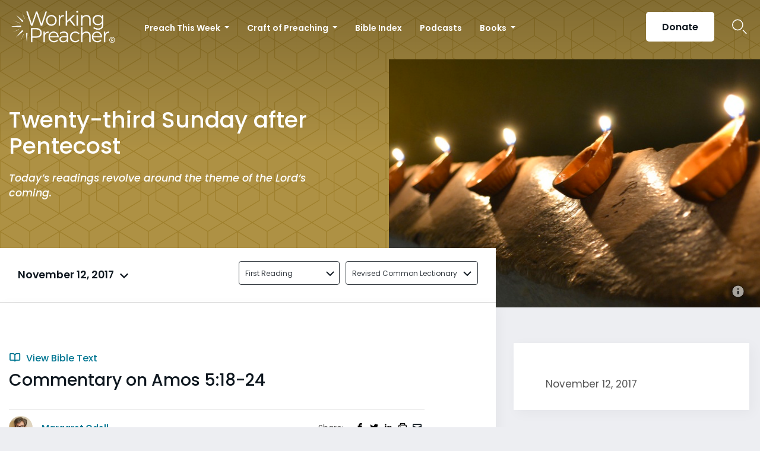

--- FILE ---
content_type: text/html; charset=UTF-8
request_url: https://www.workingpreacher.org/commentaries/revised-common-lectionary/ordinary-32/commentary-on-amos-518-24-4
body_size: 19480
content:
<!DOCTYPE html><html lang="en-US" class="no-js"><head>  <script>(function(w,d,s,l,i){w[l]=w[l]||[];w[l].push({'gtm.start':
new Date().getTime(),event:'gtm.js'});var f=d.getElementsByTagName(s)[0],
j=d.createElement(s),dl=l!='dataLayer'?'&l='+l:'';j.async=true;j.src=
'https://www.googletagmanager.com/gtm.js?id='+i+dl;f.parentNode.insertBefore(j,f);
})(window,document,'script','dataLayer','GTM-ML2KQGD');</script> <meta charset="UTF-8"><meta name="viewport" content="width=device-width, initial-scale=1"><link rel="profile" href="http://gmpg.org/xfn/11"> <script>(function(html){html.className = html.className.replace(/\bno-js\b/,'js')})(document.documentElement);
//# sourceURL=twentysixteen_javascript_detection</script> <meta name='robots' content='index, follow, max-image-preview:large, max-snippet:-1, max-video-preview:-1' /><style>img:is([sizes="auto" i], [sizes^="auto," i]) { contain-intrinsic-size: 3000px 1500px }</style> <script data-cfasync="false" nowprocket data-jetpack-boost="ignore" type='text/javascript'>var _vwo_clicks = 10;</script> <link rel="preconnect" href="https://dev.visualwebsiteoptimizer.com" /> <script data-cfasync="false" nowprocket data-jetpack-boost="ignore" type='text/javascript' id='vwoCode'>/* Fix: wp-rocket (application/ld+json) */
        window._vwo_code || (function () {
            var w=window,
            d=document;
            var account_id=735741,
            version=2.2,
            settings_tolerance=2000,
            library_tolerance=2500,
            use_existing_jquery=false,
            platform='web',
            hide_element='body',
            hide_element_style='opacity:0 !important;filter:alpha(opacity=0) !important;background:none !important';
            /* DO NOT EDIT BELOW THIS LINE */
            if(f=!1,v=d.querySelector('#vwoCode'),cc={},-1<d.URL.indexOf('__vwo_disable__')||w._vwo_code)return;try{var e=JSON.parse(localStorage.getItem('_vwo_'+account_id+'_config'));cc=e&&'object'==typeof e?e:{}}catch(e){}function r(t){try{return decodeURIComponent(t)}catch(e){return t}}var s=function(){var e={combination:[],combinationChoose:[],split:[],exclude:[],uuid:null,consent:null,optOut:null},t=d.cookie||'';if(!t)return e;for(var n,i,o=/(?:^|;\s*)(?:(_vis_opt_exp_(\d+)_combi=([^;]*))|(_vis_opt_exp_(\d+)_combi_choose=([^;]*))|(_vis_opt_exp_(\d+)_split=([^:;]*))|(_vis_opt_exp_(\d+)_exclude=[^;]*)|(_vis_opt_out=([^;]*))|(_vwo_global_opt_out=[^;]*)|(_vwo_uuid=([^;]*))|(_vwo_consent=([^;]*)))/g;null!==(n=o.exec(t));)try{n[1]?e.combination.push({id:n[2],value:r(n[3])}):n[4]?e.combinationChoose.push({id:n[5],value:r(n[6])}):n[7]?e.split.push({id:n[8],value:r(n[9])}):n[10]?e.exclude.push({id:n[11]}):n[12]?e.optOut=r(n[13]):n[14]?e.optOut=!0:n[15]?e.uuid=r(n[16]):n[17]&&(i=r(n[18]),e.consent=i&&3<=i.length?i.substring(0,3):null)}catch(e){}return e}();function i(){var e=function(){if(w.VWO&&Array.isArray(w.VWO))for(var e=0;e<w.VWO.length;e++){var t=w.VWO[e];if(Array.isArray(t)&&('setVisitorId'===t[0]||'setSessionId'===t[0]))return!0}return!1}(),t='a='+account_id+'&u='+encodeURIComponent(w._vis_opt_url||d.URL)+'&vn='+version+'&ph=1'+('undefined'!=typeof platform?'&p='+platform:'')+'&st='+w.performance.now();e||((n=function(){var e,t=[],n={},i=w.VWO&&w.VWO.appliedCampaigns||{};for(e in i){var o=i[e]&&i[e].v;o&&(t.push(e+'-'+o+'-1'),n[e]=!0)}if(s&&s.combination)for(var r=0;r<s.combination.length;r++){var a=s.combination[r];n[a.id]||t.push(a.id+'-'+a.value)}return t.join('|')}())&&(t+='&c='+n),(n=function(){var e=[],t={};if(s&&s.combinationChoose)for(var n=0;n<s.combinationChoose.length;n++){var i=s.combinationChoose[n];e.push(i.id+'-'+i.value),t[i.id]=!0}if(s&&s.split)for(var o=0;o<s.split.length;o++)t[(i=s.split[o]).id]||e.push(i.id+'-'+i.value);return e.join('|')}())&&(t+='&cc='+n),(n=function(){var e={},t=[];if(w.VWO&&Array.isArray(w.VWO))for(var n=0;n<w.VWO.length;n++){var i=w.VWO[n];if(Array.isArray(i)&&'setVariation'===i[0]&&i[1]&&Array.isArray(i[1]))for(var o=0;o<i[1].length;o++){var r,a=i[1][o];a&&'object'==typeof a&&(r=a.e,a=a.v,r&&a&&(e[r]=a))}}for(r in e)t.push(r+'-'+e[r]);return t.join('|')}())&&(t+='&sv='+n)),s&&s.optOut&&(t+='&o='+s.optOut);var n=function(){var e=[],t={};if(s&&s.exclude)for(var n=0;n<s.exclude.length;n++){var i=s.exclude[n];t[i.id]||(e.push(i.id),t[i.id]=!0)}return e.join('|')}();return n&&(t+='&e='+n),s&&s.uuid&&(t+='&id='+s.uuid),s&&s.consent&&(t+='&consent='+s.consent),w.name&&-1<w.name.indexOf('_vis_preview')&&(t+='&pM=true'),w.VWO&&w.VWO.ed&&(t+='&ed='+w.VWO.ed),t}code={nonce:v&&v.nonce,use_existing_jquery:function(){return'undefined'!=typeof use_existing_jquery?use_existing_jquery:void 0},library_tolerance:function(){return'undefined'!=typeof library_tolerance?library_tolerance:void 0},settings_tolerance:function(){return cc.sT||settings_tolerance},hide_element_style:function(){return'{'+(cc.hES||hide_element_style)+'}'},hide_element:function(){return performance.getEntriesByName('first-contentful-paint')[0]?'':'string'==typeof cc.hE?cc.hE:hide_element},getVersion:function(){return version},finish:function(e){var t;f||(f=!0,(t=d.getElementById('_vis_opt_path_hides'))&&t.parentNode.removeChild(t),e&&((new Image).src='https://dev.visualwebsiteoptimizer.com/ee.gif?a='+account_id+e))},finished:function(){return f},addScript:function(e){var t=d.createElement('script');t.type='text/javascript',e.src?t.src=e.src:t.text=e.text,v&&t.setAttribute('nonce',v.nonce),d.getElementsByTagName('head')[0].appendChild(t)},load:function(e,t){t=t||{};var n=new XMLHttpRequest;n.open('GET',e,!0),n.withCredentials=!t.dSC,n.responseType=t.responseType||'text',n.onload=function(){if(t.onloadCb)return t.onloadCb(n,e);200===n.status?_vwo_code.addScript({text:n.responseText}):_vwo_code.finish('&e=loading_failure:'+e)},n.onerror=function(){if(t.onerrorCb)return t.onerrorCb(e);_vwo_code.finish('&e=loading_failure:'+e)},n.send()},init:function(){var e,t=this.settings_tolerance();w._vwo_settings_timer=setTimeout(function(){_vwo_code.finish()},t),'body'!==this.hide_element()?(n=d.createElement('style'),e=(t=this.hide_element())?t+this.hide_element_style():'',t=d.getElementsByTagName('head')[0],n.setAttribute('id','_vis_opt_path_hides'),v&&n.setAttribute('nonce',v.nonce),n.setAttribute('type','text/css'),n.styleSheet?n.styleSheet.cssText=e:n.appendChild(d.createTextNode(e)),t.appendChild(n)):(n=d.getElementsByTagName('head')[0],(e=d.createElement('div')).style.cssText='z-index: 2147483647 !important;position: fixed !important;left: 0 !important;top: 0 !important;width: 100% !important;height: 100% !important;background: white !important;',e.setAttribute('id','_vis_opt_path_hides'),e.classList.add('_vis_hide_layer'),n.parentNode.insertBefore(e,n.nextSibling));var n='https://dev.visualwebsiteoptimizer.com/j.php?'+i();-1!==w.location.search.indexOf('_vwo_xhr')?this.addScript({src:n}):this.load(n+'&x=true',{l:1})}};w._vwo_code=code;code.init();})();</script> <title>Commentary on Amos 5:18-24 - Working Preacher from Luther Seminary</title><link rel="canonical" href="https://www.workingpreacher.org/commentaries/revised-common-lectionary/ordinary-32/commentary-on-amos-518-24-4" /><meta property="og:locale" content="en_US" /><meta property="og:type" content="article" /><meta property="og:title" content="Commentary on Amos 5:18-24 - Working Preacher from Luther Seminary" /><meta property="og:description" content="Today&rsquo;s readings revolve around the theme of the Lord&rsquo;s coming. In both Amos 5:18-24 and Matthew 25:1-13, people expect salvation. In Amos, the Day of the Lord is to be a day of light and brightness. In Matthew, it is the highly anticipated wedding banquet, the moment when Christ returns to claim the beloved people &hellip; Continue reading &quot;Commentary on Amos 5:18-24&quot;" /><meta property="og:url" content="https://www.workingpreacher.org/commentaries/revised-common-lectionary/ordinary-32/commentary-on-amos-518-24-4" /><meta property="og:site_name" content="Working Preacher from Luther Seminary" /><meta property="article:modified_time" content="2020-11-11T02:23:16+00:00" /><meta property="og:image" content="https://www.workingpreacher.org/wp-content/uploads/2020/06/varanasi_lamps.jpg" /><meta property="og:image:width" content="710" /><meta property="og:image:height" content="440" /><meta property="og:image:type" content="image/jpeg" /><meta name="twitter:card" content="summary_large_image" /><meta name="twitter:label1" content="Est. reading time" /><meta name="twitter:data1" content="5 minutes" /> <script type="application/ld+json" class="yoast-schema-graph">{"@context":"https://schema.org","@graph":[{"@type":"WebPage","@id":"https://www.workingpreacher.org/commentaries/revised-common-lectionary/ordinary-32/commentary-on-amos-518-24-4","url":"https://www.workingpreacher.org/commentaries/revised-common-lectionary/ordinary-32/commentary-on-amos-518-24-4","name":"Commentary on Amos 5:18-24 - Working Preacher from Luther Seminary","isPartOf":{"@id":"https://www.workingpreacher.org/#website"},"primaryImageOfPage":{"@id":"https://www.workingpreacher.org/commentaries/revised-common-lectionary/ordinary-32/commentary-on-amos-518-24-4#primaryimage"},"image":{"@id":"https://www.workingpreacher.org/commentaries/revised-common-lectionary/ordinary-32/commentary-on-amos-518-24-4#primaryimage"},"thumbnailUrl":"https://www.workingpreacher.org/wp-content/uploads/2020/06/varanasi_lamps.jpg","datePublished":"2020-06-11T03:23:22+00:00","dateModified":"2020-11-11T02:23:16+00:00","breadcrumb":{"@id":"https://www.workingpreacher.org/commentaries/revised-common-lectionary/ordinary-32/commentary-on-amos-518-24-4#breadcrumb"},"inLanguage":"en-US","potentialAction":[{"@type":"ReadAction","target":["https://www.workingpreacher.org/commentaries/revised-common-lectionary/ordinary-32/commentary-on-amos-518-24-4"]}]},{"@type":"ImageObject","inLanguage":"en-US","@id":"https://www.workingpreacher.org/commentaries/revised-common-lectionary/ordinary-32/commentary-on-amos-518-24-4#primaryimage","url":"https://www.workingpreacher.org/wp-content/uploads/2020/06/varanasi_lamps.jpg","contentUrl":"https://www.workingpreacher.org/wp-content/uploads/2020/06/varanasi_lamps.jpg","width":710,"height":440,"caption":"\"DSC_0454\" by&nbsp;Siddarth Varanasi via Flickr licensed under CC BY 2.0."},{"@type":"BreadcrumbList","@id":"https://www.workingpreacher.org/commentaries/revised-common-lectionary/ordinary-32/commentary-on-amos-518-24-4#breadcrumb","itemListElement":[{"@type":"ListItem","position":1,"name":"Home","item":"https://www.workingpreacher.org/"},{"@type":"ListItem","position":2,"name":"Commentaries","item":"https://www.workingpreacher.org/commentaries/%lectionary%/%field_lectionary_info_lectionary_day%"},{"@type":"ListItem","position":3,"name":"Commentary on Amos 5:18-24"}]},{"@type":"WebSite","@id":"https://www.workingpreacher.org/#website","url":"https://www.workingpreacher.org/","name":"Working Preacher from Luther Seminary","description":"A resource for the whole church from Luther Seminary","potentialAction":[{"@type":"SearchAction","target":{"@type":"EntryPoint","urlTemplate":"https://www.workingpreacher.org/?s={search_term_string}"},"query-input":{"@type":"PropertyValueSpecification","valueRequired":true,"valueName":"search_term_string"}}],"inLanguage":"en-US"}]}</script> <link rel='dns-prefetch' href='//js.hs-scripts.com' /><link href='https://fonts.gstatic.com' crossorigin='anonymous' rel='preconnect' /><link rel="alternate" type="application/rss+xml" title="Working Preacher from Luther Seminary &raquo; Feed" href="https://www.workingpreacher.org/feed" /><link rel="alternate" type="application/rss+xml" title="Working Preacher from Luther Seminary &raquo; Comments Feed" href="https://www.workingpreacher.org/comments/feed" /> <script>window._wpemojiSettings = {"baseUrl":"https:\/\/s.w.org\/images\/core\/emoji\/16.0.1\/72x72\/","ext":".png","svgUrl":"https:\/\/s.w.org\/images\/core\/emoji\/16.0.1\/svg\/","svgExt":".svg","source":{"concatemoji":"https:\/\/www.workingpreacher.org\/wp-includes\/js\/wp-emoji-release.min.js?ver=6.8.3"}};
/*! This file is auto-generated */
!function(s,n){var o,i,e;function c(e){try{var t={supportTests:e,timestamp:(new Date).valueOf()};sessionStorage.setItem(o,JSON.stringify(t))}catch(e){}}function p(e,t,n){e.clearRect(0,0,e.canvas.width,e.canvas.height),e.fillText(t,0,0);var t=new Uint32Array(e.getImageData(0,0,e.canvas.width,e.canvas.height).data),a=(e.clearRect(0,0,e.canvas.width,e.canvas.height),e.fillText(n,0,0),new Uint32Array(e.getImageData(0,0,e.canvas.width,e.canvas.height).data));return t.every(function(e,t){return e===a[t]})}function u(e,t){e.clearRect(0,0,e.canvas.width,e.canvas.height),e.fillText(t,0,0);for(var n=e.getImageData(16,16,1,1),a=0;a<n.data.length;a++)if(0!==n.data[a])return!1;return!0}function f(e,t,n,a){switch(t){case"flag":return n(e,"\ud83c\udff3\ufe0f\u200d\u26a7\ufe0f","\ud83c\udff3\ufe0f\u200b\u26a7\ufe0f")?!1:!n(e,"\ud83c\udde8\ud83c\uddf6","\ud83c\udde8\u200b\ud83c\uddf6")&&!n(e,"\ud83c\udff4\udb40\udc67\udb40\udc62\udb40\udc65\udb40\udc6e\udb40\udc67\udb40\udc7f","\ud83c\udff4\u200b\udb40\udc67\u200b\udb40\udc62\u200b\udb40\udc65\u200b\udb40\udc6e\u200b\udb40\udc67\u200b\udb40\udc7f");case"emoji":return!a(e,"\ud83e\udedf")}return!1}function g(e,t,n,a){var r="undefined"!=typeof WorkerGlobalScope&&self instanceof WorkerGlobalScope?new OffscreenCanvas(300,150):s.createElement("canvas"),o=r.getContext("2d",{willReadFrequently:!0}),i=(o.textBaseline="top",o.font="600 32px Arial",{});return e.forEach(function(e){i[e]=t(o,e,n,a)}),i}function t(e){var t=s.createElement("script");t.src=e,t.defer=!0,s.head.appendChild(t)}"undefined"!=typeof Promise&&(o="wpEmojiSettingsSupports",i=["flag","emoji"],n.supports={everything:!0,everythingExceptFlag:!0},e=new Promise(function(e){s.addEventListener("DOMContentLoaded",e,{once:!0})}),new Promise(function(t){var n=function(){try{var e=JSON.parse(sessionStorage.getItem(o));if("object"==typeof e&&"number"==typeof e.timestamp&&(new Date).valueOf()<e.timestamp+604800&&"object"==typeof e.supportTests)return e.supportTests}catch(e){}return null}();if(!n){if("undefined"!=typeof Worker&&"undefined"!=typeof OffscreenCanvas&&"undefined"!=typeof URL&&URL.createObjectURL&&"undefined"!=typeof Blob)try{var e="postMessage("+g.toString()+"("+[JSON.stringify(i),f.toString(),p.toString(),u.toString()].join(",")+"));",a=new Blob([e],{type:"text/javascript"}),r=new Worker(URL.createObjectURL(a),{name:"wpTestEmojiSupports"});return void(r.onmessage=function(e){c(n=e.data),r.terminate(),t(n)})}catch(e){}c(n=g(i,f,p,u))}t(n)}).then(function(e){for(var t in e)n.supports[t]=e[t],n.supports.everything=n.supports.everything&&n.supports[t],"flag"!==t&&(n.supports.everythingExceptFlag=n.supports.everythingExceptFlag&&n.supports[t]);n.supports.everythingExceptFlag=n.supports.everythingExceptFlag&&!n.supports.flag,n.DOMReady=!1,n.readyCallback=function(){n.DOMReady=!0}}).then(function(){return e}).then(function(){var e;n.supports.everything||(n.readyCallback(),(e=n.source||{}).concatemoji?t(e.concatemoji):e.wpemoji&&e.twemoji&&(t(e.twemoji),t(e.wpemoji)))}))}((window,document),window._wpemojiSettings);</script> <style id='wp-emoji-styles-inline-css'>img.wp-smiley, img.emoji {
		display: inline !important;
		border: none !important;
		box-shadow: none !important;
		height: 1em !important;
		width: 1em !important;
		margin: 0 0.07em !important;
		vertical-align: -0.1em !important;
		background: none !important;
		padding: 0 !important;
	}</style><link rel='stylesheet' id='wp-block-library-css' href='https://www.workingpreacher.org/wp-includes/css/dist/block-library/style.min.css?ver=6.8.3' media='all' /><style id='wp-block-library-theme-inline-css'>.wp-block-audio :where(figcaption){color:#555;font-size:13px;text-align:center}.is-dark-theme .wp-block-audio :where(figcaption){color:#ffffffa6}.wp-block-audio{margin:0 0 1em}.wp-block-code{border:1px solid #ccc;border-radius:4px;font-family:Menlo,Consolas,monaco,monospace;padding:.8em 1em}.wp-block-embed :where(figcaption){color:#555;font-size:13px;text-align:center}.is-dark-theme .wp-block-embed :where(figcaption){color:#ffffffa6}.wp-block-embed{margin:0 0 1em}.blocks-gallery-caption{color:#555;font-size:13px;text-align:center}.is-dark-theme .blocks-gallery-caption{color:#ffffffa6}:root :where(.wp-block-image figcaption){color:#555;font-size:13px;text-align:center}.is-dark-theme :root :where(.wp-block-image figcaption){color:#ffffffa6}.wp-block-image{margin:0 0 1em}.wp-block-pullquote{border-bottom:4px solid;border-top:4px solid;color:currentColor;margin-bottom:1.75em}.wp-block-pullquote cite,.wp-block-pullquote footer,.wp-block-pullquote__citation{color:currentColor;font-size:.8125em;font-style:normal;text-transform:uppercase}.wp-block-quote{border-left:.25em solid;margin:0 0 1.75em;padding-left:1em}.wp-block-quote cite,.wp-block-quote footer{color:currentColor;font-size:.8125em;font-style:normal;position:relative}.wp-block-quote:where(.has-text-align-right){border-left:none;border-right:.25em solid;padding-left:0;padding-right:1em}.wp-block-quote:where(.has-text-align-center){border:none;padding-left:0}.wp-block-quote.is-large,.wp-block-quote.is-style-large,.wp-block-quote:where(.is-style-plain){border:none}.wp-block-search .wp-block-search__label{font-weight:700}.wp-block-search__button{border:1px solid #ccc;padding:.375em .625em}:where(.wp-block-group.has-background){padding:1.25em 2.375em}.wp-block-separator.has-css-opacity{opacity:.4}.wp-block-separator{border:none;border-bottom:2px solid;margin-left:auto;margin-right:auto}.wp-block-separator.has-alpha-channel-opacity{opacity:1}.wp-block-separator:not(.is-style-wide):not(.is-style-dots){width:100px}.wp-block-separator.has-background:not(.is-style-dots){border-bottom:none;height:1px}.wp-block-separator.has-background:not(.is-style-wide):not(.is-style-dots){height:2px}.wp-block-table{margin:0 0 1em}.wp-block-table td,.wp-block-table th{word-break:normal}.wp-block-table :where(figcaption){color:#555;font-size:13px;text-align:center}.is-dark-theme .wp-block-table :where(figcaption){color:#ffffffa6}.wp-block-video :where(figcaption){color:#555;font-size:13px;text-align:center}.is-dark-theme .wp-block-video :where(figcaption){color:#ffffffa6}.wp-block-video{margin:0 0 1em}:root :where(.wp-block-template-part.has-background){margin-bottom:0;margin-top:0;padding:1.25em 2.375em}</style><style id='classic-theme-styles-inline-css'>/*! This file is auto-generated */
.wp-block-button__link{color:#fff;background-color:#32373c;border-radius:9999px;box-shadow:none;text-decoration:none;padding:calc(.667em + 2px) calc(1.333em + 2px);font-size:1.125em}.wp-block-file__button{background:#32373c;color:#fff;text-decoration:none}</style><style id='global-styles-inline-css'>:root{--wp--preset--aspect-ratio--square: 1;--wp--preset--aspect-ratio--4-3: 4/3;--wp--preset--aspect-ratio--3-4: 3/4;--wp--preset--aspect-ratio--3-2: 3/2;--wp--preset--aspect-ratio--2-3: 2/3;--wp--preset--aspect-ratio--16-9: 16/9;--wp--preset--aspect-ratio--9-16: 9/16;--wp--preset--color--black: #000000;--wp--preset--color--cyan-bluish-gray: #abb8c3;--wp--preset--color--white: #fff;--wp--preset--color--pale-pink: #f78da7;--wp--preset--color--vivid-red: #cf2e2e;--wp--preset--color--luminous-vivid-orange: #ff6900;--wp--preset--color--luminous-vivid-amber: #fcb900;--wp--preset--color--light-green-cyan: #7bdcb5;--wp--preset--color--vivid-green-cyan: #00d084;--wp--preset--color--pale-cyan-blue: #8ed1fc;--wp--preset--color--vivid-cyan-blue: #0693e3;--wp--preset--color--vivid-purple: #9b51e0;--wp--preset--color--dark-gray: #1a1a1a;--wp--preset--color--medium-gray: #686868;--wp--preset--color--light-gray: #e5e5e5;--wp--preset--color--blue-gray: #4d545c;--wp--preset--color--bright-blue: #007acc;--wp--preset--color--light-blue: #9adffd;--wp--preset--color--dark-brown: #402b30;--wp--preset--color--medium-brown: #774e24;--wp--preset--color--dark-red: #640c1f;--wp--preset--color--bright-red: #ff675f;--wp--preset--color--yellow: #ffef8e;--wp--preset--gradient--vivid-cyan-blue-to-vivid-purple: linear-gradient(135deg,rgba(6,147,227,1) 0%,rgb(155,81,224) 100%);--wp--preset--gradient--light-green-cyan-to-vivid-green-cyan: linear-gradient(135deg,rgb(122,220,180) 0%,rgb(0,208,130) 100%);--wp--preset--gradient--luminous-vivid-amber-to-luminous-vivid-orange: linear-gradient(135deg,rgba(252,185,0,1) 0%,rgba(255,105,0,1) 100%);--wp--preset--gradient--luminous-vivid-orange-to-vivid-red: linear-gradient(135deg,rgba(255,105,0,1) 0%,rgb(207,46,46) 100%);--wp--preset--gradient--very-light-gray-to-cyan-bluish-gray: linear-gradient(135deg,rgb(238,238,238) 0%,rgb(169,184,195) 100%);--wp--preset--gradient--cool-to-warm-spectrum: linear-gradient(135deg,rgb(74,234,220) 0%,rgb(151,120,209) 20%,rgb(207,42,186) 40%,rgb(238,44,130) 60%,rgb(251,105,98) 80%,rgb(254,248,76) 100%);--wp--preset--gradient--blush-light-purple: linear-gradient(135deg,rgb(255,206,236) 0%,rgb(152,150,240) 100%);--wp--preset--gradient--blush-bordeaux: linear-gradient(135deg,rgb(254,205,165) 0%,rgb(254,45,45) 50%,rgb(107,0,62) 100%);--wp--preset--gradient--luminous-dusk: linear-gradient(135deg,rgb(255,203,112) 0%,rgb(199,81,192) 50%,rgb(65,88,208) 100%);--wp--preset--gradient--pale-ocean: linear-gradient(135deg,rgb(255,245,203) 0%,rgb(182,227,212) 50%,rgb(51,167,181) 100%);--wp--preset--gradient--electric-grass: linear-gradient(135deg,rgb(202,248,128) 0%,rgb(113,206,126) 100%);--wp--preset--gradient--midnight: linear-gradient(135deg,rgb(2,3,129) 0%,rgb(40,116,252) 100%);--wp--preset--font-size--small: 13px;--wp--preset--font-size--medium: 20px;--wp--preset--font-size--large: 36px;--wp--preset--font-size--x-large: 42px;--wp--preset--spacing--20: 0.44rem;--wp--preset--spacing--30: 0.67rem;--wp--preset--spacing--40: 1rem;--wp--preset--spacing--50: 1.5rem;--wp--preset--spacing--60: 2.25rem;--wp--preset--spacing--70: 3.38rem;--wp--preset--spacing--80: 5.06rem;--wp--preset--shadow--natural: 6px 6px 9px rgba(0, 0, 0, 0.2);--wp--preset--shadow--deep: 12px 12px 50px rgba(0, 0, 0, 0.4);--wp--preset--shadow--sharp: 6px 6px 0px rgba(0, 0, 0, 0.2);--wp--preset--shadow--outlined: 6px 6px 0px -3px rgba(255, 255, 255, 1), 6px 6px rgba(0, 0, 0, 1);--wp--preset--shadow--crisp: 6px 6px 0px rgba(0, 0, 0, 1);}:where(.is-layout-flex){gap: 0.5em;}:where(.is-layout-grid){gap: 0.5em;}body .is-layout-flex{display: flex;}.is-layout-flex{flex-wrap: wrap;align-items: center;}.is-layout-flex > :is(*, div){margin: 0;}body .is-layout-grid{display: grid;}.is-layout-grid > :is(*, div){margin: 0;}:where(.wp-block-columns.is-layout-flex){gap: 2em;}:where(.wp-block-columns.is-layout-grid){gap: 2em;}:where(.wp-block-post-template.is-layout-flex){gap: 1.25em;}:where(.wp-block-post-template.is-layout-grid){gap: 1.25em;}.has-black-color{color: var(--wp--preset--color--black) !important;}.has-cyan-bluish-gray-color{color: var(--wp--preset--color--cyan-bluish-gray) !important;}.has-white-color{color: var(--wp--preset--color--white) !important;}.has-pale-pink-color{color: var(--wp--preset--color--pale-pink) !important;}.has-vivid-red-color{color: var(--wp--preset--color--vivid-red) !important;}.has-luminous-vivid-orange-color{color: var(--wp--preset--color--luminous-vivid-orange) !important;}.has-luminous-vivid-amber-color{color: var(--wp--preset--color--luminous-vivid-amber) !important;}.has-light-green-cyan-color{color: var(--wp--preset--color--light-green-cyan) !important;}.has-vivid-green-cyan-color{color: var(--wp--preset--color--vivid-green-cyan) !important;}.has-pale-cyan-blue-color{color: var(--wp--preset--color--pale-cyan-blue) !important;}.has-vivid-cyan-blue-color{color: var(--wp--preset--color--vivid-cyan-blue) !important;}.has-vivid-purple-color{color: var(--wp--preset--color--vivid-purple) !important;}.has-black-background-color{background-color: var(--wp--preset--color--black) !important;}.has-cyan-bluish-gray-background-color{background-color: var(--wp--preset--color--cyan-bluish-gray) !important;}.has-white-background-color{background-color: var(--wp--preset--color--white) !important;}.has-pale-pink-background-color{background-color: var(--wp--preset--color--pale-pink) !important;}.has-vivid-red-background-color{background-color: var(--wp--preset--color--vivid-red) !important;}.has-luminous-vivid-orange-background-color{background-color: var(--wp--preset--color--luminous-vivid-orange) !important;}.has-luminous-vivid-amber-background-color{background-color: var(--wp--preset--color--luminous-vivid-amber) !important;}.has-light-green-cyan-background-color{background-color: var(--wp--preset--color--light-green-cyan) !important;}.has-vivid-green-cyan-background-color{background-color: var(--wp--preset--color--vivid-green-cyan) !important;}.has-pale-cyan-blue-background-color{background-color: var(--wp--preset--color--pale-cyan-blue) !important;}.has-vivid-cyan-blue-background-color{background-color: var(--wp--preset--color--vivid-cyan-blue) !important;}.has-vivid-purple-background-color{background-color: var(--wp--preset--color--vivid-purple) !important;}.has-black-border-color{border-color: var(--wp--preset--color--black) !important;}.has-cyan-bluish-gray-border-color{border-color: var(--wp--preset--color--cyan-bluish-gray) !important;}.has-white-border-color{border-color: var(--wp--preset--color--white) !important;}.has-pale-pink-border-color{border-color: var(--wp--preset--color--pale-pink) !important;}.has-vivid-red-border-color{border-color: var(--wp--preset--color--vivid-red) !important;}.has-luminous-vivid-orange-border-color{border-color: var(--wp--preset--color--luminous-vivid-orange) !important;}.has-luminous-vivid-amber-border-color{border-color: var(--wp--preset--color--luminous-vivid-amber) !important;}.has-light-green-cyan-border-color{border-color: var(--wp--preset--color--light-green-cyan) !important;}.has-vivid-green-cyan-border-color{border-color: var(--wp--preset--color--vivid-green-cyan) !important;}.has-pale-cyan-blue-border-color{border-color: var(--wp--preset--color--pale-cyan-blue) !important;}.has-vivid-cyan-blue-border-color{border-color: var(--wp--preset--color--vivid-cyan-blue) !important;}.has-vivid-purple-border-color{border-color: var(--wp--preset--color--vivid-purple) !important;}.has-vivid-cyan-blue-to-vivid-purple-gradient-background{background: var(--wp--preset--gradient--vivid-cyan-blue-to-vivid-purple) !important;}.has-light-green-cyan-to-vivid-green-cyan-gradient-background{background: var(--wp--preset--gradient--light-green-cyan-to-vivid-green-cyan) !important;}.has-luminous-vivid-amber-to-luminous-vivid-orange-gradient-background{background: var(--wp--preset--gradient--luminous-vivid-amber-to-luminous-vivid-orange) !important;}.has-luminous-vivid-orange-to-vivid-red-gradient-background{background: var(--wp--preset--gradient--luminous-vivid-orange-to-vivid-red) !important;}.has-very-light-gray-to-cyan-bluish-gray-gradient-background{background: var(--wp--preset--gradient--very-light-gray-to-cyan-bluish-gray) !important;}.has-cool-to-warm-spectrum-gradient-background{background: var(--wp--preset--gradient--cool-to-warm-spectrum) !important;}.has-blush-light-purple-gradient-background{background: var(--wp--preset--gradient--blush-light-purple) !important;}.has-blush-bordeaux-gradient-background{background: var(--wp--preset--gradient--blush-bordeaux) !important;}.has-luminous-dusk-gradient-background{background: var(--wp--preset--gradient--luminous-dusk) !important;}.has-pale-ocean-gradient-background{background: var(--wp--preset--gradient--pale-ocean) !important;}.has-electric-grass-gradient-background{background: var(--wp--preset--gradient--electric-grass) !important;}.has-midnight-gradient-background{background: var(--wp--preset--gradient--midnight) !important;}.has-small-font-size{font-size: var(--wp--preset--font-size--small) !important;}.has-medium-font-size{font-size: var(--wp--preset--font-size--medium) !important;}.has-large-font-size{font-size: var(--wp--preset--font-size--large) !important;}.has-x-large-font-size{font-size: var(--wp--preset--font-size--x-large) !important;}
:where(.wp-block-post-template.is-layout-flex){gap: 1.25em;}:where(.wp-block-post-template.is-layout-grid){gap: 1.25em;}
:where(.wp-block-columns.is-layout-flex){gap: 2em;}:where(.wp-block-columns.is-layout-grid){gap: 2em;}
:root :where(.wp-block-pullquote){font-size: 1.5em;line-height: 1.6;}</style><link rel='stylesheet' id='style-css' href='https://www.workingpreacher.org/wp-content/themes/workingpreacher/css/workingpreacher.css?ver=6.8.3' media='all' /><link rel='stylesheet' id='twentysixteen-fonts-css' href='https://www.workingpreacher.org/wp-content/cache/autoptimize/css/autoptimize_single_a8c277231f2c3400baa9fe0e738152a9.css?ver=20230328' media='all' /><link rel='stylesheet' id='genericons-css' href='https://www.workingpreacher.org/wp-content/cache/autoptimize/css/autoptimize_single_ad4672625f32b11fa5406aeab79515ca.css?ver=20251101' media='all' /><link rel='stylesheet' id='twentysixteen-style-css' href='https://www.workingpreacher.org/wp-content/cache/autoptimize/css/autoptimize_single_a0b7dbb2b6274a714296890c2812202b.css?ver=20251202' media='all' /><link rel='stylesheet' id='twentysixteen-block-style-css' href='https://www.workingpreacher.org/wp-content/cache/autoptimize/css/autoptimize_single_86fe2af331e59571b0f582c68ecbfec5.css?ver=20240817' media='all' /> <script src="https://www.workingpreacher.org/wp-includes/js/jquery/jquery.min.js?ver=3.7.1" id="jquery-core-js"></script> <script id="wp-util-js-extra">var _wpUtilSettings = {"ajax":{"url":"\/wp-admin\/admin-ajax.php"}};</script> <script id="script-js-extra">var global = {"chapter":"Chapter "};</script> <script id="twentysixteen-script-js-extra">var screenReaderText = {"expand":"expand child menu","collapse":"collapse child menu"};</script> <link rel="https://api.w.org/" href="https://www.workingpreacher.org/wp-json/" /><link rel="alternate" title="JSON" type="application/json" href="https://www.workingpreacher.org/wp-json/wp/v2/wkngp_commentaries/30184" /><link rel="EditURI" type="application/rsd+xml" title="RSD" href="https://www.workingpreacher.org/xmlrpc.php?rsd" /><meta name="generator" content="WordPress 6.8.3" /><link rel='shortlink' href='https://www.workingpreacher.org/?p=30184' /><link rel="alternate" title="oEmbed (JSON)" type="application/json+oembed" href="https://www.workingpreacher.org/wp-json/oembed/1.0/embed?url=https%3A%2F%2Fwww.workingpreacher.org%2Fcommentaries%2Frevised-common-lectionary%2Fordinary-32%2Fcommentary-on-amos-518-24-4" /><link rel="alternate" title="oEmbed (XML)" type="text/xml+oembed" href="https://www.workingpreacher.org/wp-json/oembed/1.0/embed?url=https%3A%2F%2Fwww.workingpreacher.org%2Fcommentaries%2Frevised-common-lectionary%2Fordinary-32%2Fcommentary-on-amos-518-24-4&#038;format=xml" />  <script>(function(w,d,s,l,i){w[l]=w[l]||[];w[l].push({'gtm.start':
new Date().getTime(),event:'gtm.js'});var f=d.getElementsByTagName(s)[0],
j=d.createElement(s),dl=l!='dataLayer'?'&l='+l:'';j.async=true;j.src=
'https://www.googletagmanager.com/gtm.js?id='+i+dl;f.parentNode.insertBefore(j,f);
})(window,document,'script','dataLayer','GTM-MT9NKR8R');</script>    <script async src="https://pagead2.googlesyndication.com/pagead/js/adsbygoogle.js?client=ca-pub-5046596785854962"
crossorigin="anonymous"></script> 
  <script class="hsq-set-content-id" data-content-id="blog-post">var _hsq = _hsq || [];
				_hsq.push(["setContentType", "blog-post"]);</script> <meta name="generator" content="Elementor 3.34.1; features: additional_custom_breakpoints; settings: css_print_method-external, google_font-enabled, font_display-swap"><style>.recentcomments a{display:inline !important;padding:0 !important;margin:0 !important;}</style><style>.e-con.e-parent:nth-of-type(n+4):not(.e-lazyloaded):not(.e-no-lazyload),
				.e-con.e-parent:nth-of-type(n+4):not(.e-lazyloaded):not(.e-no-lazyload) * {
					background-image: none !important;
				}
				@media screen and (max-height: 1024px) {
					.e-con.e-parent:nth-of-type(n+3):not(.e-lazyloaded):not(.e-no-lazyload),
					.e-con.e-parent:nth-of-type(n+3):not(.e-lazyloaded):not(.e-no-lazyload) * {
						background-image: none !important;
					}
				}
				@media screen and (max-height: 640px) {
					.e-con.e-parent:nth-of-type(n+2):not(.e-lazyloaded):not(.e-no-lazyload),
					.e-con.e-parent:nth-of-type(n+2):not(.e-lazyloaded):not(.e-no-lazyload) * {
						background-image: none !important;
					}
				}</style><link rel="icon" href="https://www.workingpreacher.org/wp-content/uploads/2020/11/cropped-WP_favicon2_512px-32x32.jpg" sizes="32x32" /><link rel="icon" href="https://www.workingpreacher.org/wp-content/uploads/2020/11/cropped-WP_favicon2_512px-192x192.jpg" sizes="192x192" /><link rel="apple-touch-icon" href="https://www.workingpreacher.org/wp-content/uploads/2020/11/cropped-WP_favicon2_512px-180x180.jpg" /><meta name="msapplication-TileImage" content="https://www.workingpreacher.org/wp-content/uploads/2020/11/cropped-WP_favicon2_512px-270x270.jpg" /><style id="wp-custom-css">/************ERTAN**************/
/*-----PODCAST-----*/
.podcast-type-header .container .row {
	gap: 40px;
	display: flex;
	margin: 0;
	flex-wrap: nowrap;
}

@media (max-width: 767px) {
.podcast-type-header .container .row {
	flex-direction: column-reverse;
}
	
	.podcast-type-header .right-column {
		text-align: center;
	
}
}


.podcast-type-header .left-column .img-fluid {
	max-width: 170px !important;
	border: solid 2px #fff;
}

@media (min-width: 767px) {
.podcast-type-header {
	padding: 8rem 0 2rem;
}
}

@media (min-width: 768px) {
  .podcast-links-container .cta:first-of-type {
    margin-left: 0 !important;
  }
}

#podcast-cards-container {
    display: grid;
    grid-template-columns: repeat(2, 1fr);
    gap: 1.5rem;
}

/* Make it responsive - 1 column on mobile */
@media (max-width: 767px) {
    #podcast-cards-container {
        grid-template-columns: 1fr;
    }
}

/* Ensure cards take full width of their grid cell */
.card--podcast {
    width: 100%;
    height: 100%;
}


/*-----FOOTER-----*/
.footer__pre .pre__tagline p {
	font-weight: 600 !important;
}

.pre__logos {
    display: flex;
    flex-wrap: wrap;
    align-items: center;
    justify-content: center;
    gap: 5px;
    margin-top: 30px;
    overflow-x: hidden;
    max-width: 100%;
    padding: 0 10px;
    box-sizing: border-box;
}

.pre__logos a {
    flex: 1 1 auto;
    max-width: 100%;
    text-align: center;
}

.pre__logos img {
    max-width: 100%;
    height: auto;
}
@media (max-width: 768px) {
    .pre__logos {
        gap: 20px; /* Adds more vertical and horizontal space between links */
    }
}

.pre__logos .fl-logo {
	width: 150px;
}
.pre__logos .etb-logo {
	width: 130px;
}
.pre__logos .foh-logo {
	width: 160px;
}

.pre__logos .gp-logo {
	width: 200px;
}

.pre__logos .ls-logo {
	width: 170px;
}

.pre__logos .ww-logo {
	width: 120px;
	border-right: none !important;
}

.header__logo img {
	min-width: 175px;
}

/************END OF ERTAN**************/

.responsive-embed-container {
	position: relative;
	display: block;
	overflow: hidden;
	height: 0;
	max-width: 100% !important;
}
.embed-responsive-16by9 {
  	padding-bottom: 56.25%;
	aspect-ratio: 16 / 9;
}
.responsive-embed-container iframe, .responsive-embed-container object, .responsive-embed-container embed {
	position: absolute;
	left: 0;
	top: 0;
	height: 100%;
	width: 100%;
}

/* 865cyyjmz: Fix Calendar Month issue */
.calendar__datepicker .ui-datepicker-title select.ui-datepicker-month {
		    width: auto !important;
		    text-align: center;
		}

@media only screen and (max-width: 991px) {
  .page-id-36804 .calendar-slider--overlay {
			margin-top: 0rem;
	}
}</style></head><body class="wp-singular wkngp_commentary-template-default single single-wkngp_commentary postid-30184 wp-embed-responsive wp-theme-twentysixteen wp-child-theme-workingpreacher group-blog elementor-default elementor-kit-53245"> <noscript><iframe src="https://www.googletagmanager.com/ns.html?id=GTM-ML2KQGD"
height="0" width="0" style="display:none;visibility:hidden"></iframe></noscript><div id="page" class="site-page site-page--top"> <a class="skip-link screen-reader-text d-none" href="#content">Skip to content</a><header id="masthead" role="banner"
 class="header header--transparent"><div class="container-fluid"><div class="row justify-content-between"><div class="col-6 col-xl-2"><div class="header__logo"> <a href="https://www.workingpreacher.org"> <noscript><img src="https://www.workingpreacher.org/wp-content/uploads/2024/09/WP_Stacked-Color.svg" class="header__logo--color"
 alt="Logo"></noscript><img src='data:image/svg+xml,%3Csvg%20xmlns=%22http://www.w3.org/2000/svg%22%20viewBox=%220%200%20210%20140%22%3E%3C/svg%3E' data-src="https://www.workingpreacher.org/wp-content/uploads/2024/09/WP_Stacked-Color.svg" class="lazyload header__logo--color"
 alt="Logo"> <noscript><img src="https://www.workingpreacher.org/wp-content/uploads/2024/09/WP_Stacked-White.svg" class="header__logo--white"
 alt="Logo"></noscript><img src='data:image/svg+xml,%3Csvg%20xmlns=%22http://www.w3.org/2000/svg%22%20viewBox=%220%200%20210%20140%22%3E%3C/svg%3E' data-src="https://www.workingpreacher.org/wp-content/uploads/2024/09/WP_Stacked-White.svg" class="lazyload header__logo--white"
 alt="Logo"> </a></div></div><div class="col-xl-8 header__navigation"><nav id="site-navigation" role="navigation"
 aria-label="Primary Menu"><div class="menu__wrap"><ul id="menu-main-menu" class="menu menu--navigation"><li itemscope="itemscope" itemtype="https://www.schema.org/SiteNavigationElement" id="menu-item-36876" class="menu-item menu-item-type-custom menu-item-object-custom menu-item-has-children menu-item-36876 dropdown"><a title="Preach This Week" href="#" data-toggle="dropdown" class="dropdown-toggle" aria-haspopup="true">Preach This Week <span class="caret"></span></a><ul role="menu" class=" dropdown-menu" ><li itemscope="itemscope" itemtype="https://www.schema.org/SiteNavigationElement" id="menu-item-39135" class="menu-item menu-item-type-custom menu-item-object-custom menu-item-39135"><a title="Revised Common Lectionary" href="/">Revised Common Lectionary</a></li><li itemscope="itemscope" itemtype="https://www.schema.org/SiteNavigationElement" id="menu-item-39136" class="menu-item menu-item-type-custom menu-item-object-custom menu-item-39136"><a title="Narrative Lectionary" href="/home-narrative-lectionary">Narrative Lectionary</a></li><li itemscope="itemscope" itemtype="https://www.schema.org/SiteNavigationElement" id="menu-item-39137" class="menu-item menu-item-type-custom menu-item-object-custom menu-item-39137"><a title="Evangelio" href="/home-evangelio">Evangelio</a></li></ul></li><li itemscope="itemscope" itemtype="https://www.schema.org/SiteNavigationElement" id="menu-item-36875" class="menu-item menu-item-type-custom menu-item-object-custom menu-item-has-children menu-item-36875 dropdown"><a title="Craft of Preaching" href="#" data-toggle="dropdown" class="dropdown-toggle" aria-haspopup="true">Craft of Preaching <span class="caret"></span></a><ul role="menu" class=" dropdown-menu" ><li itemscope="itemscope" itemtype="https://www.schema.org/SiteNavigationElement" id="menu-item-47362" class="menu-item menu-item-type-post_type menu-item-object-page current_page_parent menu-item-47362"><a title="Craft of Preaching Overview" href="https://www.workingpreacher.org/craft-of-preaching">Craft of Preaching Overview</a></li><li itemscope="itemscope" itemtype="https://www.schema.org/SiteNavigationElement" id="menu-item-47359" class="menu-item menu-item-type-taxonomy menu-item-object-category menu-item-47359"><a title="Videos" href="https://www.workingpreacher.org/posts-by-category/videos">Videos</a></li><li itemscope="itemscope" itemtype="https://www.schema.org/SiteNavigationElement" id="menu-item-47358" class="menu-item menu-item-type-taxonomy menu-item-object-category menu-item-47358"><a title="Theology and Interpretation" href="https://www.workingpreacher.org/posts-by-category/theology-and-interpretation">Theology and Interpretation</a></li><li itemscope="itemscope" itemtype="https://www.schema.org/SiteNavigationElement" id="menu-item-47357" class="menu-item menu-item-type-taxonomy menu-item-object-category menu-item-47357"><a title="Sermon Development" href="https://www.workingpreacher.org/posts-by-category/sermon-development">Sermon Development</a></li><li itemscope="itemscope" itemtype="https://www.schema.org/SiteNavigationElement" id="menu-item-47356" class="menu-item menu-item-type-taxonomy menu-item-object-category menu-item-47356"><a title="Preaching Series" href="https://www.workingpreacher.org/posts-by-category/preaching-series">Preaching Series</a></li><li itemscope="itemscope" itemtype="https://www.schema.org/SiteNavigationElement" id="menu-item-47360" class="menu-item menu-item-type-taxonomy menu-item-object-category menu-item-47360"><a title="Worship" href="https://www.workingpreacher.org/posts-by-category/worship">Worship</a></li><li itemscope="itemscope" itemtype="https://www.schema.org/SiteNavigationElement" id="menu-item-47354" class="menu-item menu-item-type-taxonomy menu-item-object-category menu-item-47354"><a title="Culture" href="https://www.workingpreacher.org/posts-by-category/culture">Culture</a></li><li itemscope="itemscope" itemtype="https://www.schema.org/SiteNavigationElement" id="menu-item-47355" class="menu-item menu-item-type-taxonomy menu-item-object-category menu-item-47355"><a title="Dear Working Preacher" href="https://www.workingpreacher.org/posts-by-category/dear-working-preacher">Dear Working Preacher</a></li></ul></li><li itemscope="itemscope" itemtype="https://www.schema.org/SiteNavigationElement" id="menu-item-36872" class="menu-item menu-item-type-post_type menu-item-object-page menu-item-36872"><a title="Bible Index" href="https://www.workingpreacher.org/bible-index">Bible Index</a></li><li itemscope="itemscope" itemtype="https://www.schema.org/SiteNavigationElement" id="menu-item-36873" class="menu-item menu-item-type-post_type_archive menu-item-object-wkngp_podcast menu-item-36873"><a title="Podcasts" href="https://www.workingpreacher.org/podcasts">Podcasts</a></li><li itemscope="itemscope" itemtype="https://www.schema.org/SiteNavigationElement" id="menu-item-36874" class="menu-item menu-item-type-custom menu-item-object-custom menu-item-has-children menu-item-36874 dropdown"><a title="Books" href="#" data-toggle="dropdown" class="dropdown-toggle" aria-haspopup="true">Books <span class="caret"></span></a><ul role="menu" class=" dropdown-menu" ><li itemscope="itemscope" itemtype="https://www.schema.org/SiteNavigationElement" id="menu-item-36878" class="menu-item menu-item-type-post_type menu-item-object-page menu-item-36878"><a title="Books" href="https://www.workingpreacher.org/books">Books</a></li><li itemscope="itemscope" itemtype="https://www.schema.org/SiteNavigationElement" id="menu-item-53298" class="menu-item menu-item-type-post_type menu-item-object-page menu-item-53298"><a title="Ebooks" href="https://www.workingpreacher.org/ebooks">Ebooks</a></li></ul></li><li itemscope="itemscope" itemtype="https://www.schema.org/SiteNavigationElement" id="menu-item-49050" class="btn btn--donate d-block d-xl-none menu-item menu-item-type-post_type menu-item-object-page menu-item-49050"><a title="Donate" href="https://www.workingpreacher.org/donate">Donate</a></li></ul></div></nav></div><div class="col-6 col-xl-2"><div class="header__search search"> <a href="https://www.workingpreacher.org/donate" class="btn btn--donate">Donate</a><div class="search__form"> <button class="search__toggle">Search Icon</button><div class="search__wrapper"><form role="search" method="get" id="searchform" class="form form--search" action="https://www.workingpreacher.org/"> <input class="form__input form__input--search" type="text" placeholder="[Search Term]" name="s" id="search"
 value=""> <button class="btn form__button" id="submit" type="submit">Search</button></form></div></div><div id="menu-toggle" class="menu__toggle"> <span class="toggle-icon toggle-icon--1"></span> <span class="toggle-icon toggle-icon--2"></span> <span class="toggle-icon toggle-icon--3"></span></div></div></div></div></div></header><div id="content" class="site-content"><section
 class="section section--first section--bottom-shrink bg-pattern bg-pattern--season bg-pattern--season-gold site-page__header"><div class="container"><div class="row"><div class="col-md-6 mb-4 mb-md-0"><div class="post__header pr-xl-5"><h2 class="h1">Twenty-third Sunday after Pentecost</h2><div class="post__intro"><p>Today&rsquo;s readings revolve around the theme of the Lord&rsquo;s coming.</p></div></div></div><div class="col-md-6 mt-2 mt-md-0"><div class="post__thumbnail position-relative"> <noscript><img src="https://www.workingpreacher.org/wp-content/uploads/2020/06/varanasi_lamps.jpg"
 alt="DSC_0454"></noscript><img class="lazyload" src='data:image/svg+xml,%3Csvg%20xmlns=%22http://www.w3.org/2000/svg%22%20viewBox=%220%200%20210%20140%22%3E%3C/svg%3E' data-src="https://www.workingpreacher.org/wp-content/uploads/2020/06/varanasi_lamps.jpg"
 alt="DSC_0454"><div class="caption-block caption-block--right"><div class="d-none caption-block__content"> <button type="button" class="wkngp-icon wkngp-icon--close"></button> "DSC_0454" by&nbsp;Siddarth Varanasi via Flickr licensed under CC BY 2.0.</div> <button type="button" class="wkngp-icon wkngp-icon--info"></button></div></div></div></div></section><section class="section section--top-shrink site-page__content"><div class="container-fluid"><div class="row"><div class="col-12 col-xl-8 site-page__inner"><div class="toolbar toolbar--commentary"><div class="toolbar__hidden"></div><div><div class="row d-none d-lg-flex align-items-center toolbar__inner"><div class="col-lg-5 toolbar__date my-1 my-sm-3 my-md-0 py-5"><div class="toolbar__calendar-label js-toggle-toolbar-calendar justify-content-center justify-content-sm-start"> <time class="mr-3" datetime="2017-11-12T00:00:00+00:00">November 12, 2017</time> <span class="wkngp-icon wkngp-icon--arrow-down"></span></div><div class="toolbar__calendar"><div id="calendar-cal_54671" 
 data-currentdate="11/12/2017"
 data-month="11" 
 data-year="2017" 
 data-id="cal_54671" 
 class="calendar__datepicker" 
 data-lectionaryid="5147"></div><div class="slider__date-wrap"><p class="slider__date">November 12, 2017</p></div><div class="slider slider--sidebar" data-id="cal_54671"> <script type="text/html" id="tmpl-lectionary-day-result"><# _.each( data, function(commentary_obj, index) { #>
      <div class="slider__commentary" data-link="{{ commentary_obj.commentary.commentary_permalink }}">
        <div class="slider__item" data-date="{{ commentary_obj.calendar_date_formatted }}">
          <# if (data.length > 1 && 'https://www.workingpreacher.org/commentaries/revised-common-lectionary/ordinary-32/commentary-on-amos-518-24-4' !== commentary_obj.commentary.commentary_permalink) { #>
          <a href="{{ commentary_obj.commentary.commentary_permalink }}" class="slider__commentary">
          <# } else { #>
          <div class="slider__commentary" data-link="{{ commentary_obj.commentary.commentary_permalink }}">
          <# } #>
          <span class="slider__commentary-icon wkngp-icon wkngp-icon--{{ commentary_obj.commentary.slug_identifier }}"></span>
          <h6 class="slider__commentary-heading">{{{ commentary_obj.commentary.post_title }}}</h6>
          <# if (data.length > 1 && 'https://www.workingpreacher.org/commentaries/revised-common-lectionary/ordinary-32/commentary-on-amos-518-24-4' !== commentary_obj.commentary.commentary_permalink) { #>
          </a>
          <# } else { #>
          </div>
          <# } #>
        </div>
      </div>
    <# }) #>
  </div></script> <script type="text/html" id="tmpl-lectionary-day-result-popup"><div class="lectionary-day-calendar-popup">
    <div class="lectionary-day-calendar-popup__close">
      <svg width="24px" height="24px" viewBox="0 0 24 24" version="1.1" xmlns="http://www.w3.org/2000/svg" xmlns:xlink="http://www.w3.org/1999/xlink">
        <defs>
          <rect id="path-1" x="0" y="0" width="406" height="498"></rect>
          <filter x="-6.8%" y="-5.5%" width="116.0%" height="113.1%" filterUnits="objectBoundingBox" id="filter-3">
            <feOffset dx="5" dy="5" in="SourceAlpha" result="shadowOffsetOuter1"></feOffset>
            <feGaussianBlur stdDeviation="10" in="shadowOffsetOuter1" result="shadowBlurOuter1"></feGaussianBlur>
            <feColorMatrix values="0 0 0 0 0   0 0 0 0 0   0 0 0 0 0  0 0 0 0.04 0" type="matrix" in="shadowBlurOuter1"></feColorMatrix>
          </filter>
          <filter x="-37.6%" y="-87.9%" width="174.8%" height="275.8%" filterUnits="objectBoundingBox" id="filter-4">
            <feOffset dx="10" dy="25" in="SourceAlpha" result="shadowOffsetOuter1"></feOffset>
            <feGaussianBlur stdDeviation="15" in="shadowOffsetOuter1" result="shadowBlurOuter1"></feGaussianBlur>
            <feColorMatrix values="0 0 0 0 0   0 0 0 0 0   0 0 0 0 0  0 0 0 0.1 0" type="matrix" in="shadowBlurOuter1" result="shadowMatrixOuter1"></feColorMatrix>
            <feMerge>
              <feMergeNode in="shadowMatrixOuter1"></feMergeNode>
              <feMergeNode in="SourceGraphic"></feMergeNode>
            </feMerge>
          </filter>
          <filter id="filter-5">
            <feColorMatrix in="SourceGraphic" type="matrix" values="0 0 0 0 0.126404 0 0 0 0 0.147885 0 0 0 0 0.166978 0 0 0 1.000000 0"></feColorMatrix>
          </filter>
        </defs>
        <g id="Preach-This-Week" stroke="none" stroke-width="1" fill="none" fill-rule="evenodd">
          <g id="010821---PTW--desktop" transform="translate(-1348.000000, -893.000000)">
            <rect id="bg" fill="#EDEEF2" opacity="0.5" x="0" y="555" width="1600" height="4185"></rect>
            <g id="content-1" transform="translate(0.000000, 576.000000)">
              <g id="sidebar" transform="translate(1034.000000, 101.000000)">
                <g id="calender" transform="translate(2.000000, 59.000000)">
                  <g id="Hero-Image">
                    <mask id="mask-2" fill="white">
                      <use xlink:href="#path-1"></use>
                    </mask>
                    <g id="Rectangle">
                      <use fill="black" fill-opacity="1" filter="url(#filter-3)" xlink:href="#path-1"></use>
                      <use fill="#FFFFFF" fill-rule="evenodd" xlink:href="#path-1"></use>
                    </g>
                  </g>
                  <g id="Cal" transform="translate(34.000000, 29.000000)">
                    <g id="highlights" transform="translate(0.000000, 104.000000)" stroke="#BEBEC6" stroke-width="2">
                      <rect id="Rectangle" x="245" y="1" width="42" height="42" rx="5"></rect>
                    </g>
                    <g id="Dates" transform="translate(11.000000, 59.000000)" fill="#555555" font-family="Helvetica" font-size="14" font-weight="normal" letter-spacing="1">
                      <g id="dates" transform="translate(49.000000, 6.000000)">
                        <text id="10">
                          <tspan x="198.713867" y="64">10</tspan>
                        </text>
                      </g>
                    </g>
                    <g id="tooltip" transform="translate(27.000000, 120.506978)">
                      <g id="DD-BG-2" filter="url(#filter-4)" fill="#FFFFFF" stroke="#DDDEE3">
                        <rect id="DD-BG" x="8.5" y="0.5" width="275" height="119" rx="5"></rect>
                      </g>
                      <g filter="url(#filter-5)" id="bx:bx-x">
                        <g transform="translate(251.000000, 7.493022)">
                          <rect id="ViewBox" x="0" y="0" width="24" height="24"></rect>
                          <polygon id="Path" fill="#000000" fill-rule="nonzero" points="16.192 6.344 11.949 10.586 7.707 6.344 6.293 7.758 10.535 12 6.293 16.242 7.707 17.656 11.949 13.414 16.192 17.656 17.606 16.242 13.364 12 17.606 7.758"></polygon>
                        </g>
                      </g>
                    </g>
                  </g>
                </g>
              </g>
            </g>
          </g>
        </g>
      </svg>
    </div>
    <div class="slider__item" data-date="{{data.calendar_date_formatted}}">
      <div class="slider__caption">
        <# _.each( data.commentaries, function(commentary, index) { #>
          <# if (data.commentaries.length > 1 && 'https://www.workingpreacher.org/commentaries/revised-common-lectionary/ordinary-32/commentary-on-amos-518-24-4' !== commentary.commentary_permalink) { #>
          <a href="{{ commentary.commentary_permalink }}" class="slider__commentary">
          <# } else { #>
          <div class="slider__commentary">
          <# } #>
          <span class="slider__commentary-icon wkngp-icon wkngp-icon--{{ commentary.slug_identifier }}"></span>
          <h6 class="slider__commentary-heading">{{{ commentary.post_title }}}</h6>
          <# if (data.commentaries.length > 1 && 'https://www.workingpreacher.org/commentaries/revised-common-lectionary/ordinary-32/commentary-on-amos-518-24-4' !== commentary.commentary_permalink) { #>
          </a>
          <# } else { #>
          </div>
          <# } #>
        <# }) #>
      </div>
    </div>
  </div></script> <script type="text/html" id="tmpl-lectionary-day-loader-result"><div class="slider__item slider__item--loader"></div></script> <div class="owl-carousel js-calendar" data-id="cal_54671"></div></div></div></div><div class="col-lg-7 pl-4 pl-lg-0 d-flex flex-wrap justify-content-center justify-content-md-end toolbar__terms mb-1 mb-sm-3 mb-md-0 mb-xl-0"><div class="toolbar__group filter"><div class="filter__dropdown"> <a href="#" class="filter__button"> First Reading </a><ul class="filter__list"><li class="filter__item filter__item--all"> <a href="https://www.workingpreacher.org/commentaries/revised-common-lectionary/ordinary-32/commentary-on-matthew-251-13-6"> Gospel </a></li><li class="filter__item filter__item--all"> <a href="https://www.workingpreacher.org/commentaries/revised-common-lectionary/ordinary-32/commentary-on-amos-518-24-4"> First Reading </a></li><li class="filter__item filter__item--all"> <a href="https://www.workingpreacher.org/commentaries/revised-common-lectionary/ordinary-32/commentary-on-joshua-241-3-14-25-3"> Alternate First Reading </a></li><li class="filter__item filter__item--all"> <a href="https://www.workingpreacher.org/commentaries/revised-common-lectionary/ordinary-32/commentary-on-psalm-70-3"> Psalm </a></li><li class="filter__item filter__item--all"> <a href="https://www.workingpreacher.org/commentaries/revised-common-lectionary/ordinary-32/commentary-on-1-thessalonians-413-18-4"> Second Reading </a></li></ul></div></div><div class="toolbar__group filter"><div class="filter__dropdown"> <a href="#" class="filter__button"> Revised Common Lectionary </a><ul class="filter__list"><li class="filter__item filter__item--all"> <a href="https://www.workingpreacher.org/commentaries/revised-common-lectionary/ordinary-32/commentary-on-amos-518-24-4"> Revised Common Lectionary </a></li><li class="filter__item filter__item--all"> <a href="https://www.workingpreacher.org/commentaries/narrative-lectionary/amos-justice-rolls-down/commentary-on-amos-11-2-514-15-21-24"> Narrative Lectionary </a></li><li class="filter__item filter__item--all"> <a href="https://www.workingpreacher.org/commentaries/revised-common-lectionary/ordinary-32/comentario-del-san-mateo-251-13-3"> Evangelio </a></li></ul></div></div></div></div></div><div class="d-lg-none row px-0 toolbar__wrap"><div class="col-6 border-right toolbar__toggle js-toggle-calendar toolbar__date pr-0"><div class="toolbar__calendar-label justify-content-center justify-content-sm-start py-4 pr-0 pl-0"> <span class="wkngp-icon wkngp-icon--arrow-down"></span> <time class="ml-3" datetime="2017-11-12T00:00:00+00:00">Nov 12, 2017</time></div></div><div class="col-6 toolbar__toggle js-toggle-lectionary py-4"><div class="toolbar__filter"><div class="filter__button"> <span class="wkngp-icon wkngp-icon--arrow-down mr-3"></span> First Reading</div></div></div><div class="col-12 toolbar__calendar-dropdown js-calendar-dropdown" style="display:none;"><div class="toolbar__container"><div class="toolbar__calendar toolbar__calendar-js mt-4 mt-sm-4 mb-4 mb-sm-5"><div id="calendar-cal_67837" 
 data-currentdate="11/12/2017"
 data-month="11" 
 data-year="2017" 
 data-id="cal_67837" 
 class="calendar__datepicker" 
 data-lectionaryid="5147"></div><div class="slider__date-wrap"><p class="slider__date">November 12, 2017</p></div><div class="slider slider--sidebar" data-id="cal_67837"> <script type="text/html" id="tmpl-lectionary-day-result"><# _.each( data, function(commentary_obj, index) { #>
      <div class="slider__commentary" data-link="{{ commentary_obj.commentary.commentary_permalink }}">
        <div class="slider__item" data-date="{{ commentary_obj.calendar_date_formatted }}">
          <# if (data.length > 1 && 'https://www.workingpreacher.org/commentaries/revised-common-lectionary/ordinary-32/commentary-on-amos-518-24-4' !== commentary_obj.commentary.commentary_permalink) { #>
          <a href="{{ commentary_obj.commentary.commentary_permalink }}" class="slider__commentary">
          <# } else { #>
          <div class="slider__commentary" data-link="{{ commentary_obj.commentary.commentary_permalink }}">
          <# } #>
          <span class="slider__commentary-icon wkngp-icon wkngp-icon--{{ commentary_obj.commentary.slug_identifier }}"></span>
          <h6 class="slider__commentary-heading">{{{ commentary_obj.commentary.post_title }}}</h6>
          <# if (data.length > 1 && 'https://www.workingpreacher.org/commentaries/revised-common-lectionary/ordinary-32/commentary-on-amos-518-24-4' !== commentary_obj.commentary.commentary_permalink) { #>
          </a>
          <# } else { #>
          </div>
          <# } #>
        </div>
      </div>
    <# }) #>
  </div></script> <script type="text/html" id="tmpl-lectionary-day-result-popup"><div class="lectionary-day-calendar-popup">
    <div class="lectionary-day-calendar-popup__close">
      <svg width="24px" height="24px" viewBox="0 0 24 24" version="1.1" xmlns="http://www.w3.org/2000/svg" xmlns:xlink="http://www.w3.org/1999/xlink">
        <defs>
          <rect id="path-1" x="0" y="0" width="406" height="498"></rect>
          <filter x="-6.8%" y="-5.5%" width="116.0%" height="113.1%" filterUnits="objectBoundingBox" id="filter-3">
            <feOffset dx="5" dy="5" in="SourceAlpha" result="shadowOffsetOuter1"></feOffset>
            <feGaussianBlur stdDeviation="10" in="shadowOffsetOuter1" result="shadowBlurOuter1"></feGaussianBlur>
            <feColorMatrix values="0 0 0 0 0   0 0 0 0 0   0 0 0 0 0  0 0 0 0.04 0" type="matrix" in="shadowBlurOuter1"></feColorMatrix>
          </filter>
          <filter x="-37.6%" y="-87.9%" width="174.8%" height="275.8%" filterUnits="objectBoundingBox" id="filter-4">
            <feOffset dx="10" dy="25" in="SourceAlpha" result="shadowOffsetOuter1"></feOffset>
            <feGaussianBlur stdDeviation="15" in="shadowOffsetOuter1" result="shadowBlurOuter1"></feGaussianBlur>
            <feColorMatrix values="0 0 0 0 0   0 0 0 0 0   0 0 0 0 0  0 0 0 0.1 0" type="matrix" in="shadowBlurOuter1" result="shadowMatrixOuter1"></feColorMatrix>
            <feMerge>
              <feMergeNode in="shadowMatrixOuter1"></feMergeNode>
              <feMergeNode in="SourceGraphic"></feMergeNode>
            </feMerge>
          </filter>
          <filter id="filter-5">
            <feColorMatrix in="SourceGraphic" type="matrix" values="0 0 0 0 0.126404 0 0 0 0 0.147885 0 0 0 0 0.166978 0 0 0 1.000000 0"></feColorMatrix>
          </filter>
        </defs>
        <g id="Preach-This-Week" stroke="none" stroke-width="1" fill="none" fill-rule="evenodd">
          <g id="010821---PTW--desktop" transform="translate(-1348.000000, -893.000000)">
            <rect id="bg" fill="#EDEEF2" opacity="0.5" x="0" y="555" width="1600" height="4185"></rect>
            <g id="content-1" transform="translate(0.000000, 576.000000)">
              <g id="sidebar" transform="translate(1034.000000, 101.000000)">
                <g id="calender" transform="translate(2.000000, 59.000000)">
                  <g id="Hero-Image">
                    <mask id="mask-2" fill="white">
                      <use xlink:href="#path-1"></use>
                    </mask>
                    <g id="Rectangle">
                      <use fill="black" fill-opacity="1" filter="url(#filter-3)" xlink:href="#path-1"></use>
                      <use fill="#FFFFFF" fill-rule="evenodd" xlink:href="#path-1"></use>
                    </g>
                  </g>
                  <g id="Cal" transform="translate(34.000000, 29.000000)">
                    <g id="highlights" transform="translate(0.000000, 104.000000)" stroke="#BEBEC6" stroke-width="2">
                      <rect id="Rectangle" x="245" y="1" width="42" height="42" rx="5"></rect>
                    </g>
                    <g id="Dates" transform="translate(11.000000, 59.000000)" fill="#555555" font-family="Helvetica" font-size="14" font-weight="normal" letter-spacing="1">
                      <g id="dates" transform="translate(49.000000, 6.000000)">
                        <text id="10">
                          <tspan x="198.713867" y="64">10</tspan>
                        </text>
                      </g>
                    </g>
                    <g id="tooltip" transform="translate(27.000000, 120.506978)">
                      <g id="DD-BG-2" filter="url(#filter-4)" fill="#FFFFFF" stroke="#DDDEE3">
                        <rect id="DD-BG" x="8.5" y="0.5" width="275" height="119" rx="5"></rect>
                      </g>
                      <g filter="url(#filter-5)" id="bx:bx-x">
                        <g transform="translate(251.000000, 7.493022)">
                          <rect id="ViewBox" x="0" y="0" width="24" height="24"></rect>
                          <polygon id="Path" fill="#000000" fill-rule="nonzero" points="16.192 6.344 11.949 10.586 7.707 6.344 6.293 7.758 10.535 12 6.293 16.242 7.707 17.656 11.949 13.414 16.192 17.656 17.606 16.242 13.364 12 17.606 7.758"></polygon>
                        </g>
                      </g>
                    </g>
                  </g>
                </g>
              </g>
            </g>
          </g>
        </g>
      </svg>
    </div>
    <div class="slider__item" data-date="{{data.calendar_date_formatted}}">
      <div class="slider__caption">
        <# _.each( data.commentaries, function(commentary, index) { #>
          <# if (data.commentaries.length > 1 && 'https://www.workingpreacher.org/commentaries/revised-common-lectionary/ordinary-32/commentary-on-amos-518-24-4' !== commentary.commentary_permalink) { #>
          <a href="{{ commentary.commentary_permalink }}" class="slider__commentary">
          <# } else { #>
          <div class="slider__commentary">
          <# } #>
          <span class="slider__commentary-icon wkngp-icon wkngp-icon--{{ commentary.slug_identifier }}"></span>
          <h6 class="slider__commentary-heading">{{{ commentary.post_title }}}</h6>
          <# if (data.commentaries.length > 1 && 'https://www.workingpreacher.org/commentaries/revised-common-lectionary/ordinary-32/commentary-on-amos-518-24-4' !== commentary.commentary_permalink) { #>
          </a>
          <# } else { #>
          </div>
          <# } #>
        <# }) #>
      </div>
    </div>
  </div></script> <script type="text/html" id="tmpl-lectionary-day-loader-result"><div class="slider__item slider__item--loader"></div></script> <div class="owl-carousel js-calendar" data-id="cal_67837"></div></div></div><div class="toolbar__calendar-filter-wrapper mb-5 mb-sm-5"><div class="toolbar__group filter"><div class="filter__dropdown"> <a href="#" class="filter__button"> Revised Common Lectionary </a><ul class="filter__list"><li class="filter__item filter__item--all"> <a href="https://www.workingpreacher.org/commentaries/revised-common-lectionary/ordinary-32/commentary-on-amos-518-24-4"> Revised Common Lectionary </a></li><li class="filter__item filter__item--all"> <a href="https://www.workingpreacher.org/commentaries/narrative-lectionary/amos-justice-rolls-down/commentary-on-amos-11-2-514-15-21-24"> Narrative Lectionary </a></li><li class="filter__item filter__item--all"> <a href="https://www.workingpreacher.org/commentaries/revised-common-lectionary/ordinary-32/comentario-del-san-mateo-251-13-3"> Evangelio </a></li></ul></div></div></div></div></div><div class="col-12 js-lectionary-dropdown toolbar__lectionary-dropdown toolbar__filter-items" style="display:none;"><div class="toolbar__container"><ul class="mb-3 pl-0"><li class="filter__item filter__item--all"> <a 
 href="https://www.workingpreacher.org/commentaries/revised-common-lectionary/ordinary-32/commentary-on-matthew-251-13-6"> Gospel </a></li><li class="filter__item filter__item--all"> First Reading</li><li class="filter__item filter__item--all"> <a 
 href="https://www.workingpreacher.org/commentaries/revised-common-lectionary/ordinary-32/commentary-on-joshua-241-3-14-25-3"> Alternate First Reading </a></li><li class="filter__item filter__item--all"> <a 
 href="https://www.workingpreacher.org/commentaries/revised-common-lectionary/ordinary-32/commentary-on-psalm-70-3"> Psalm </a></li><li class="filter__item filter__item--all"> <a 
 href="https://www.workingpreacher.org/commentaries/revised-common-lectionary/ordinary-32/commentary-on-1-thessalonians-413-18-4"> Second Reading </a></li></ul></div></div></div></div><div class="divider"></div><div class="site-page__inner-wrap site-page__inner-wrap--bg-white site-page__inner-wrap--shadow"><article class="post"><div class="post__wrapper"> <a target="_blank" href="https://www.biblegateway.com/passage/?search=Amos%205%3A18-24%0A&version=NRSVue&interface=print&showfootnotes=no&showxrefs=no&showheadings=no&showwoj=no" id="view-rt" class="cta cta--bigger d-inline-block mb-2"> <span class="wkngp-icon wkngp-icon--fe-book mr-2"></span> View Bible Text </a><h1 class="h3 mb-5">Commentary on Amos 5:18-24</h1><hr /><div class="row align-items-center"><div class="col-sm-6"><div class="card card--author card--author-small"><div class="card__wrap"><div class="card__image"> <noscript><img src="https://www.workingpreacher.org/wp-content/uploads/2020/06/Odell_Margaret_WP_1000px.png"
 alt="Headshot of Margaret Odell"/></noscript><img class="lazyload" src='data:image/svg+xml,%3Csvg%20xmlns=%22http://www.w3.org/2000/svg%22%20viewBox=%220%200%20210%20140%22%3E%3C/svg%3E' data-src="https://www.workingpreacher.org/wp-content/uploads/2020/06/Odell_Margaret_WP_1000px.png"
 alt="Headshot of Margaret Odell"/></div><div class="card__content"><div class="card__title"> <a href="https://www.workingpreacher.org/authors/margaret-odell"><h4>Margaret Odell</h4></a></div></div></div></div></div><div class="col-sm-6 mt-4 mt-sm-0 d-sm-flex justify-content-end"><div class="toolbar toolbar--share"> <span class="toolbar__label"> Share:</span><ul class="menu menu--share"><li class="menu__item"><button class="menu__link js-social-share-facebook"><span class="wkngp-icon wkngp-icon--facebook"></span> </a></li><li class="menu__item"><button class="menu__link js-social-share-twitter"><span class="wkngp-icon wkngp-icon--twitter"></span> </a></li><li class="menu__item"><button class="menu__link js-social-share-linkedin"><span class="wkngp-icon wkngp-icon--linkedin2"></span> </a></li><li class="menu__item"><button class="menu__link js-social-share-print"><span class="wkngp-icon wkngp-icon--print"></span> </a></li><li class="menu__item"> <button class="menu__link"> <a target="_blank" href="mailto:?subject=I wanted you to see this page from WorkingPreacher.org&amp;body=Check out this page: https://www.workingpreacher.org/commentaries/revised-common-lectionary/ordinary-32/commentary-on-amos-518-24-4" class="js-social-share-email"> <span class="wkngp-icon wkngp-icon--mail"></span> </a> </button></li></ul></div></div></div><hr /><div class="post__content mt-5"><p>Today&rsquo;s readings revolve around the theme of the Lord&rsquo;s coming.</p><p>In both Amos 5:18-24 and Matthew 25:1-13, people expect salvation. In Amos, the Day of the Lord is to be a day of light and brightness. In Matthew, it is the highly anticipated wedding banquet, the moment when Christ returns to claim the beloved people as his bride. In both cases, there is a startling reversal of expectations.</p><p>In Amos, the people who wait for light will experience only darkness, while in Matthew some will be excluded from the wedding feast. In both cases, grace becomes judgment, and preachers must figure out how to go about the left-handed task of dismantling the gospel. While I leave it to others to consider why that must be so in the case of today&rsquo;s gospel reading, I will argue that in Amos 5:18-24, the prophet must demolish false expectations so that his audience can recognize the gifts God has already given them and thereby come to participate more fully in the means of their salvation.</p><p>Amos 5:18 begins on a note of mourning. New Revised Standard Version&rsquo;s &ldquo;alas&rdquo; translates the interjection <em>hoy</em>, frequently found in laments for the dead. Amos thus begins his argument by suggesting his audience is already dead. What&rsquo;s killing them is their desire. So often we associate desires with temptations to idolatry, or to baser passions like lust and greed. But here the desire is for salvation of a thoroughly Yahwistic kind.</p><p>Commentators frequently point out that Amos is the first to refer to the Day of the Lord, and while it remains difficult to be exactly certain what it was, there is general agreement that the expression originated in Israel&rsquo;s holy war traditions and was closely associated with the idea that God fought for Israel against its enemies. The Day of the Lord was thus a day of deliverance. Israelite faith in YHWH was rooted in YHWH&rsquo;s commitment to their safety: they commemorated YHWH&rsquo;s mighty works of old, and they continued to expect YHWH&rsquo;s aid in the future. Their desire, then, is thoroughly orthodox, if we can use that term of ancient Israelite religion. The people eagerly await the coming of <em>their </em>God, the one who has saved them so many times in the past.</p><p>But Amos asks, why should <em>you</em> desire this day? Getting ahead of himself by saying that it will be a day of darkness, not light, he then fleshes out his concern by way of a simile drawn from his everyday pastoral experience. Amos 5:19 presents a vivid picture of a man escaping one danger, a lion, only to be met by another &#8212; a bear, and then finally reaching the safety of his house, where he is bit by a snake. We can almost see the man panting with relief as he steadies himself against the wall. But instead of reaching safety, his world goes dark. So also for the Israelites: Instead of the anticipated brightness of God&rsquo;s appearing, there will be only darkness. For these people, then, there is to be no hope, no life, no gospel.</p><p>Where Amos dismantles hope in God&rsquo;s future deliverance in verses 18-20, God himself speaks in verses 21-24, and it becomes clear that the relationship is already severed. In highly charged emotional language, God declares that God &ldquo;hates&rdquo; and &ldquo;rejects&rdquo; every aspect of Israelite ritual &#8212; the solemn festivals, offerings of sacrifice, even music, presumably the sounds of rejoicing and thanksgiving for Gods&rsquo; mighty acts of salvation. All of the language employed here is drawn from the priestly activity of making technical and impersonal rulings on specific instances of individual sacrifices, prayers, and offerings; here, however, the divine declaration becomes a sweeping rejection of any and all attempts to approach him.</p><p>As in verses 18-20 the ritual is not rejected because it is improper, or false, or because it is offered to other gods. The problem is the absence of justice and righteousness; and without Israel&rsquo;s commitment to these things, there can be no relationship to begin with.1 God&rsquo;s repudiation of Israelite ritual thus ends with a double imperative: take away the noise of your singing, but &ldquo;let justice flow down like waters, and righteousness like an ever-flowing stream.&rdquo;</p><p>Given its placement in the overall scheme of God&rsquo;s rejection of Israel, it is difficult to know whether the waters of justice and righteousness are presented as an alternative way to approach God, or whether they are already waters of judgment. That ambiguity is the point; the waters are both. Martin Buber has drawn attention to the way in which the word pair &ldquo;justice and righteousness&rdquo; always refers in the pre-exilic tradition to divine activity. At the same time, he notes, the spheres of justice and righteousness are not solely God&rsquo;s concern. Rather, &ldquo;the divine righteousness desires to continue its operation in a human righteousness, and &#8230; man&rsquo;s fate depends on whether he submits to this will or denies it.&rdquo; YHWH establishes justice, and depending on the human response, it can become God&rsquo;s ongoing, life-giving presence in the world, or it can pile up into a flood of destructive judgment.<sup>2</sup></p><p>Drawing on Martin Buber&rsquo;s insight that justice and righteousness are primarily a gift of God to which Israel must respond, J&ouml;rg Jeremias points out that for Amos and all the prophets, the word pair &ldquo;justice and righteousness&rdquo; are not &ldquo;behavioral goals, but rather primarily gifts from God which Israel can allow to flourish, can support, or can obstruct, indeed (Amos 5:7; 6:12) can overthrow.&rdquo;<sup>3 </sup>Amos 5 and 6 underscore the many ways in which Israel has already rejected God&rsquo;s gift of justice &#8212; has hated it, in fact (5:10), thereby turning its sweet benefits for the community into the bitter wormwood of judgment (5:7; 6:12). Yet the fact remains that justice and righteousness are gifts of God. While it might be tempting to say there can be no salvation without justice and righteousness, it might be more accurate to say that for Amos, justice and righteousness <em>are</em> Israel&rsquo;s hoped-for salvation, and they have been present all along.</p><hr width="200"><h3>Notes</h3><p>1. J&ouml;rg Jeremias, <em>The Book of Amos: A Commentary</em>, trans. Douglas W. Stott (Old Testament Library; Louisville: Westminster John Knox Press, 1998), 102-103.</p><p>2. Martin Buber, <em>The Prophetic Faith </em>ONew York: Collier, 1949), 100-102, esp. 102.</p><p>3. Jeremias, <em>Amos</em>, 104.</p></div><div class="post__footer"><div class="divider"></div></div></div></article></div><div class="site-page__inner-wrap post__related-content"></div></div><div class="col-12 col-xl-4 site-page__sidebar"><aside class="sidebar"><div class="card card--shadow d-none d-lg-block"><div id="calendar-cal_81422" 
 data-currentdate="11/12/2017"
 data-month="11" 
 data-year="2017" 
 data-id="cal_81422" 
 class="calendar__datepicker" 
 data-lectionaryid="5147"></div><div class="slider__date-wrap"><p class="slider__date">November 12, 2017</p></div><div class="slider slider--sidebar" data-id="cal_81422"> <script type="text/html" id="tmpl-lectionary-day-result"><# _.each( data, function(commentary_obj, index) { #>
      <div class="slider__commentary" data-link="{{ commentary_obj.commentary.commentary_permalink }}">
        <div class="slider__item" data-date="{{ commentary_obj.calendar_date_formatted }}">
          <# if (data.length > 1 && 'https://www.workingpreacher.org/commentaries/revised-common-lectionary/ordinary-32/commentary-on-amos-518-24-4' !== commentary_obj.commentary.commentary_permalink) { #>
          <a href="{{ commentary_obj.commentary.commentary_permalink }}" class="slider__commentary">
          <# } else { #>
          <div class="slider__commentary" data-link="{{ commentary_obj.commentary.commentary_permalink }}">
          <# } #>
          <span class="slider__commentary-icon wkngp-icon wkngp-icon--{{ commentary_obj.commentary.slug_identifier }}"></span>
          <h6 class="slider__commentary-heading">{{{ commentary_obj.commentary.post_title }}}</h6>
          <# if (data.length > 1 && 'https://www.workingpreacher.org/commentaries/revised-common-lectionary/ordinary-32/commentary-on-amos-518-24-4' !== commentary_obj.commentary.commentary_permalink) { #>
          </a>
          <# } else { #>
          </div>
          <# } #>
        </div>
      </div>
    <# }) #>
  </div></script> <script type="text/html" id="tmpl-lectionary-day-result-popup"><div class="lectionary-day-calendar-popup">
    <div class="lectionary-day-calendar-popup__close">
      <svg width="24px" height="24px" viewBox="0 0 24 24" version="1.1" xmlns="http://www.w3.org/2000/svg" xmlns:xlink="http://www.w3.org/1999/xlink">
        <defs>
          <rect id="path-1" x="0" y="0" width="406" height="498"></rect>
          <filter x="-6.8%" y="-5.5%" width="116.0%" height="113.1%" filterUnits="objectBoundingBox" id="filter-3">
            <feOffset dx="5" dy="5" in="SourceAlpha" result="shadowOffsetOuter1"></feOffset>
            <feGaussianBlur stdDeviation="10" in="shadowOffsetOuter1" result="shadowBlurOuter1"></feGaussianBlur>
            <feColorMatrix values="0 0 0 0 0   0 0 0 0 0   0 0 0 0 0  0 0 0 0.04 0" type="matrix" in="shadowBlurOuter1"></feColorMatrix>
          </filter>
          <filter x="-37.6%" y="-87.9%" width="174.8%" height="275.8%" filterUnits="objectBoundingBox" id="filter-4">
            <feOffset dx="10" dy="25" in="SourceAlpha" result="shadowOffsetOuter1"></feOffset>
            <feGaussianBlur stdDeviation="15" in="shadowOffsetOuter1" result="shadowBlurOuter1"></feGaussianBlur>
            <feColorMatrix values="0 0 0 0 0   0 0 0 0 0   0 0 0 0 0  0 0 0 0.1 0" type="matrix" in="shadowBlurOuter1" result="shadowMatrixOuter1"></feColorMatrix>
            <feMerge>
              <feMergeNode in="shadowMatrixOuter1"></feMergeNode>
              <feMergeNode in="SourceGraphic"></feMergeNode>
            </feMerge>
          </filter>
          <filter id="filter-5">
            <feColorMatrix in="SourceGraphic" type="matrix" values="0 0 0 0 0.126404 0 0 0 0 0.147885 0 0 0 0 0.166978 0 0 0 1.000000 0"></feColorMatrix>
          </filter>
        </defs>
        <g id="Preach-This-Week" stroke="none" stroke-width="1" fill="none" fill-rule="evenodd">
          <g id="010821---PTW--desktop" transform="translate(-1348.000000, -893.000000)">
            <rect id="bg" fill="#EDEEF2" opacity="0.5" x="0" y="555" width="1600" height="4185"></rect>
            <g id="content-1" transform="translate(0.000000, 576.000000)">
              <g id="sidebar" transform="translate(1034.000000, 101.000000)">
                <g id="calender" transform="translate(2.000000, 59.000000)">
                  <g id="Hero-Image">
                    <mask id="mask-2" fill="white">
                      <use xlink:href="#path-1"></use>
                    </mask>
                    <g id="Rectangle">
                      <use fill="black" fill-opacity="1" filter="url(#filter-3)" xlink:href="#path-1"></use>
                      <use fill="#FFFFFF" fill-rule="evenodd" xlink:href="#path-1"></use>
                    </g>
                  </g>
                  <g id="Cal" transform="translate(34.000000, 29.000000)">
                    <g id="highlights" transform="translate(0.000000, 104.000000)" stroke="#BEBEC6" stroke-width="2">
                      <rect id="Rectangle" x="245" y="1" width="42" height="42" rx="5"></rect>
                    </g>
                    <g id="Dates" transform="translate(11.000000, 59.000000)" fill="#555555" font-family="Helvetica" font-size="14" font-weight="normal" letter-spacing="1">
                      <g id="dates" transform="translate(49.000000, 6.000000)">
                        <text id="10">
                          <tspan x="198.713867" y="64">10</tspan>
                        </text>
                      </g>
                    </g>
                    <g id="tooltip" transform="translate(27.000000, 120.506978)">
                      <g id="DD-BG-2" filter="url(#filter-4)" fill="#FFFFFF" stroke="#DDDEE3">
                        <rect id="DD-BG" x="8.5" y="0.5" width="275" height="119" rx="5"></rect>
                      </g>
                      <g filter="url(#filter-5)" id="bx:bx-x">
                        <g transform="translate(251.000000, 7.493022)">
                          <rect id="ViewBox" x="0" y="0" width="24" height="24"></rect>
                          <polygon id="Path" fill="#000000" fill-rule="nonzero" points="16.192 6.344 11.949 10.586 7.707 6.344 6.293 7.758 10.535 12 6.293 16.242 7.707 17.656 11.949 13.414 16.192 17.656 17.606 16.242 13.364 12 17.606 7.758"></polygon>
                        </g>
                      </g>
                    </g>
                  </g>
                </g>
              </g>
            </g>
          </g>
        </g>
      </svg>
    </div>
    <div class="slider__item" data-date="{{data.calendar_date_formatted}}">
      <div class="slider__caption">
        <# _.each( data.commentaries, function(commentary, index) { #>
          <# if (data.commentaries.length > 1 && 'https://www.workingpreacher.org/commentaries/revised-common-lectionary/ordinary-32/commentary-on-amos-518-24-4' !== commentary.commentary_permalink) { #>
          <a href="{{ commentary.commentary_permalink }}" class="slider__commentary">
          <# } else { #>
          <div class="slider__commentary">
          <# } #>
          <span class="slider__commentary-icon wkngp-icon wkngp-icon--{{ commentary.slug_identifier }}"></span>
          <h6 class="slider__commentary-heading">{{{ commentary.post_title }}}</h6>
          <# if (data.commentaries.length > 1 && 'https://www.workingpreacher.org/commentaries/revised-common-lectionary/ordinary-32/commentary-on-amos-518-24-4' !== commentary.commentary_permalink) { #>
          </a>
          <# } else { #>
          </div>
          <# } #>
        <# }) #>
      </div>
    </div>
  </div></script> <script type="text/html" id="tmpl-lectionary-day-loader-result"><div class="slider__item slider__item--loader"></div></script> <div class="owl-carousel js-calendar" data-id="cal_81422"></div></div></div><div class="card card-shadow card--centered card--author card--author-medium"><h6 class="mb-5"> About the Author</h6><div class="card__wrap"><div class="card__image"> <noscript><img src="https://www.workingpreacher.org/wp-content/uploads/2020/06/Odell_Margaret_WP_1000px.png"
 alt="Headshot of Margaret Odell"/></noscript><img class="lazyload" src='data:image/svg+xml,%3Csvg%20xmlns=%22http://www.w3.org/2000/svg%22%20viewBox=%220%200%20210%20140%22%3E%3C/svg%3E' data-src="https://www.workingpreacher.org/wp-content/uploads/2020/06/Odell_Margaret_WP_1000px.png"
 alt="Headshot of Margaret Odell"/></div><div class="card__content"><div class="card__title"> <a href="https://www.workingpreacher.org/authors/margaret-odell"><h4>Margaret Odell</h4></a></div><div class="card__description"><p>Professor Emerita of Religion</p></div><div class="card__subtext"><p>St. Olaf College</p><p> <span>Northfield</span>, <span>Minnesota</span><span></span></p></div></div></div></div><div class="card card--shadow"><h6 class="mb-4"> Related commentaries</h6><div class="card__wrap"><div class="card__title"> <a href="https://www.workingpreacher.org/commentaries/revised-common-lectionary/ordinary-32/commentary-on-amos-518-24-6"><h4>Commentary on Amos 5:18-24</h4> </a></div><div class="card__date"> <time datetime="2023-11-12T00:00:00+00:00">November 12, 2023</time></div><div class="card__author"><p> Carolyn J. Sharp</p></div></div><div class="card__wrap"><div class="card__title"> <a href="https://www.workingpreacher.org/commentaries/revised-common-lectionary/ordinary-32/commentary-on-amos-518-24"><h4>Commentary on Amos 5:18-24</h4> </a></div><div class="card__date"> <time datetime="2020-11-08T00:00:00+00:00">November 8, 2020</time></div><div class="card__author"><p> Charles L. Aaron,&nbsp;Jr.</p></div></div><div class="card__wrap"><div class="card__title"> <a href="https://www.workingpreacher.org/commentaries/revised-common-lectionary/ordinary-32/commentary-on-amos-518-24-2"><h4>Commentary on Amos 5:18-24</h4> </a></div><div class="card__date"> <time datetime="2011-11-06T00:00:00+00:00">November 6, 2011</time></div><div class="card__author"><p> Mark S. Gignilliat</p></div></div><div class="card__wrap"><div class="card__title"> <a href="https://www.workingpreacher.org/commentaries/revised-common-lectionary/ordinary-32/commentary-on-amos-518-24-3"><h4>Commentary on Amos 5:18-24</h4> </a></div><div class="card__date"> <time datetime="2008-11-09T00:00:00+00:00">November 9, 2008</time></div><div class="card__author"><p> Carolyn J. Sharp</p></div></div></div><div class="card card--shadow card--type-reading"><h6 class="mb-1 mt-4">Gospel</h6><div class="card__wrap"><div class="card__title card__title--medium"> <a href="https://www.workingpreacher.org/commentaries/revised-common-lectionary/ordinary-32/commentary-on-matthew-251-13-6"><h4>Commentary on Matthew 25:1-13</h4> </a></div><div class="card__description"> The expectation of Christ&rsquo;s return is central to Christian living.</div></div><h6 class="mb-1 mt-4">First Reading</h6><div class="card__wrap"><div class="card__title card__title--medium"> <a href="https://www.workingpreacher.org/commentaries/revised-common-lectionary/ordinary-32/commentary-on-amos-518-24-4"><h4>Commentary on Amos 5:18-24</h4> </a></div><div class="card__description"> Today&rsquo;s readings revolve around the theme of the Lord&rsquo;s coming.</div></div><h6 class="mb-1 mt-4">Alternate First Reading</h6><div class="card__wrap"><div class="card__title card__title--medium"> <a href="https://www.workingpreacher.org/commentaries/revised-common-lectionary/ordinary-32/commentary-on-joshua-241-3-14-25-3"><h4>Commentary on Joshua 24:1-3a, 14-25</h4> </a></div><div class="card__description"> God had commissioned the Israelite leader Joshua to accomplish a two-part mission: 1) to conquer the Canaanites (Joshua 1-12) and 2) to settle the Israelite tribes in their allotted territories (Joshua 13-22).</div></div><h6 class="mb-1 mt-4">Psalm</h6><div class="card__wrap"><div class="card__title card__title--medium"> <a href="https://www.workingpreacher.org/commentaries/revised-common-lectionary/ordinary-32/commentary-on-psalm-70-3"><h4>Commentary on Psalm 70</h4> </a></div><div class="card__description"> In a letter dated May 15, 1943, Dietrich Bonhoeffer wrote to his parents from prison: &ldquo;I read the Psalms every day, as I have done for years; I know them and love them more than any other book.&rdquo;1</div></div><h6 class="mb-1 mt-4">Second Reading</h6><div class="card__wrap"><div class="card__title card__title--medium"> <a href="https://www.workingpreacher.org/commentaries/revised-common-lectionary/ordinary-32/commentary-on-1-thessalonians-413-18-4"><h4>Commentary on 1 Thessalonians 4:13-18</h4> </a></div><div class="card__description"> The reading for today and the one assigned for next Sunday (1 Thessalonians 5:1-11) function together to describe the nature of Christ&rsquo;s longed-for return in the most vivid language possible, to help the recipients of the letter have the sense that they can actually see, hear, and trust the salvation they are risking their lives on.</div></div><div class="my-4"> <a target="_blank" href="https://www.biblegateway.com/passage/?search=Matthew 25:1-13,Amos 5:18-24,Joshua 24:1-3, 14-25,Psalm 70,1 Thessalonians 4:13-18&version=NRSVue&interface=print&showfootnotes=no&showxrefs=no&showheadings=no&showwoj=no" class="d-block cta cta--bigger"> <span class="wkngp-icon wkngp-icon--file-text2 mr-2"></span> Print All Text </a> <a target="_blank" href="/?print-all=30181,30184,30182,30180,30183" class="d-block cta cta--bigger"> <span class="wkngp-icon wkngp-icon--file-text2 mr-2"></span> Print All Commentary </a></div></div><div class="card card--shadow card--with-media"><h6 class="mb-0">Related Content</h6><div class="mt-4"><div class="card__wrap card__wrap--media-content"><div class="card__media"> <noscript><img src="https://www.workingpreacher.org/wp-content/themes/workingpreacher/images/icons/blog_icon.png" alt="Blog icon" title="Blog icon"></noscript><img class="lazyload" src='data:image/svg+xml,%3Csvg%20xmlns=%22http://www.w3.org/2000/svg%22%20viewBox=%220%200%20210%20140%22%3E%3C/svg%3E' data-src="https://www.workingpreacher.org/wp-content/themes/workingpreacher/images/icons/blog_icon.png" alt="Blog icon" title="Blog icon"></div><div class="card__content"><div class="card__category"> <a href="https://www.workingpreacher.org/posts-by-category/dear-working-preacher" class="mr-3"><h6 class="label"> Dear Working Preacher</h6> </a></div><div class="card__wrap"><div class="card__title"> <a href="https://www.workingpreacher.org/dear-working-preacher/hurry-up-and-wait"><h4>Hurry Up and Wait</h4> </a></div><div class="card__date"> <time datetime="2017-11-06T12:06:00-06:00">November 6, 2017</time></div></div></div></div></div><div class="mt-4"><div class="card__wrap card__wrap--media-content"><div class="card__media"> <noscript><img src="https://www.workingpreacher.org/wp-content/themes/workingpreacher/images/icons/podcast_icon.png" alt="Podcast icon" title="Podcast icon"></noscript><img class="lazyload" src='data:image/svg+xml,%3Csvg%20xmlns=%22http://www.w3.org/2000/svg%22%20viewBox=%220%200%20210%20140%22%3E%3C/svg%3E' data-src="https://www.workingpreacher.org/wp-content/themes/workingpreacher/images/icons/podcast_icon.png" alt="Podcast icon" title="Podcast icon"></div><div class="card__content"><div class="card__category"> <a href="https://www.workingpreacher.org/podcast-type/sermon-brainwave"
 class="border-bottom-0 d-inline-block mr-3 card__category"><h6 class="label"> Sermon Brainwave</h6> </a></div><div class="card__wrap"><div class="card__title"> <a href="https://www.workingpreacher.org/podcasts/sb569-twenty-third-sunday-after-pentecost-ord-32"><h4>SB569 &#8211; Twenty-third Sunday after Pentecost (Ord. 32)</h4> </a></div><div class="card__date"> <time datetime="2017-11-04T00:00:00-06:00">November 4, 2017</time></div></div></div></div></div></div></aside></div></div></div></section></div><footer id="colophon" role="contentinfo" class="footer"><div class="container"><div class="row"><div class="col-12 col-xs-12"><div class="footer__pre"><div class="pre__tagline"><p>More resources for the whole church from Luther Seminary:</p></div><div class="pre__logos"> <a href="https://enterthebible.org/" target="_blank"><noscript><img src="/wp-content/uploads/2024/12/Horizontal-Logos-3-1024x366-1.png" alt="Enter the Bible Logo" class="etb-logo"/></noscript><img src='data:image/svg+xml,%3Csvg%20xmlns=%22http://www.w3.org/2000/svg%22%20viewBox=%220%200%20210%20140%22%3E%3C/svg%3E' data-src="/wp-content/uploads/2024/12/Horizontal-Logos-3-1024x366-1.png" alt="Enter the Bible Logo" class="lazyload etb-logo"/></a> <a href="https://faithlead.org/" target="_blank"><noscript><img src="/wp-content/uploads/2024/12/Blue-Flame-Logo-vector-grayscale.svg" alt="Faith + Lead Logo" class="fl-logo"/></noscript><img src='data:image/svg+xml,%3Csvg%20xmlns=%22http://www.w3.org/2000/svg%22%20viewBox=%220%200%20210%20140%22%3E%3C/svg%3E' data-src="/wp-content/uploads/2024/12/Blue-Flame-Logo-vector-grayscale.svg" alt="Faith + Lead Logo" class="lazyload fl-logo"/></a> <a href="https://festivalofhomiletics.com/" target="_blank"><noscript><img src="/wp-content/uploads/2025/06/Web-FoH-Logo-200px.png" alt="Festival of homiletics Logo" class="foh-logo"/></noscript><img src='data:image/svg+xml,%3Csvg%20xmlns=%22http://www.w3.org/2000/svg%22%20viewBox=%220%200%20210%20140%22%3E%3C/svg%3E' data-src="/wp-content/uploads/2025/06/Web-FoH-Logo-200px.png" alt="Festival of homiletics Logo" class="lazyload foh-logo"/></a> <a href="https://www.luthersem.edu/godpause/" target="_blank"><noscript><img src="/wp-content/uploads/2024/12/Horizontal-Logos-4-768x274-1.png" alt="God pause Logo" class="gp-logo"/></noscript><img src='data:image/svg+xml,%3Csvg%20xmlns=%22http://www.w3.org/2000/svg%22%20viewBox=%220%200%20210%20140%22%3E%3C/svg%3E' data-src="/wp-content/uploads/2024/12/Horizontal-Logos-4-768x274-1.png" alt="God pause Logo" class="lazyload gp-logo"/></a> <a href="https://www.luthersem.edu/" target="_blank"><noscript><img src="/wp-content/uploads/2024/12/Luther-Seminary-White-Logo.png" alt="Luther Seminary Logo" class="ls-logo"/></noscript><img src='data:image/svg+xml,%3Csvg%20xmlns=%22http://www.w3.org/2000/svg%22%20viewBox=%220%200%20210%20140%22%3E%3C/svg%3E' data-src="/wp-content/uploads/2024/12/Luther-Seminary-White-Logo.png" alt="Luther Seminary Logo" class="lazyload ls-logo"/></a> <a href="https://wordandworld.luthersem.edu/" target="_blank"><noscript><img src="/wp-content/uploads/2025/06/Word_and_World_wordmark_white.svg" alt="Word and World Logo" class="ww-logo"/></noscript><img src='data:image/svg+xml,%3Csvg%20xmlns=%22http://www.w3.org/2000/svg%22%20viewBox=%220%200%20210%20140%22%3E%3C/svg%3E' data-src="/wp-content/uploads/2025/06/Word_and_World_wordmark_white.svg" alt="Word and World Logo" class="lazyload ww-logo"/></a></div></div></div></div><div class="row"><div class="col-12 col-xs-12"><div class="footer__main"><div class="row"><div class="col-12 col-xs-12 col-md-4"><div class="footer__column"><nav class="menu menu--footer" role="navigation"><div class="menu-footer-container"><ul id="menu-footer" class="menu menu--footer"><li id="menu-item-36882" class="menu-item menu-item-type-post_type menu-item-object-page menu-item-36882"><a href="https://www.workingpreacher.org/about-working-preacher"><span class="screen-reader-text">About Working Preacher</span></a></li><li id="menu-item-36879" class="menu-item menu-item-type-post_type_archive menu-item-object-wkngp_podcast menu-item-36879"><a href="https://www.workingpreacher.org/podcasts"><span class="screen-reader-text">Podcasts</span></a></li><li id="menu-item-36881" class="menu-item menu-item-type-post_type menu-item-object-page menu-item-36881"><a href="https://www.workingpreacher.org/books"><span class="screen-reader-text">Books</span></a></li><li id="menu-item-36880" class="menu-item menu-item-type-post_type menu-item-object-page menu-item-36880"><a href="https://www.workingpreacher.org/?page_id=36764"><span class="screen-reader-text">App</span></a></li><li id="menu-item-54150" class="menu-item menu-item-type-post_type menu-item-object-page menu-item-54150"><a href="https://www.workingpreacher.org/contact-us"><span class="screen-reader-text">Contact Us</span></a></li></ul></div></nav></div></div><div class="col-12 col-xs-12 col-md-4"><div class="footer__column my-5 my-md-0 footer__column text-md-center"><div class="h4">Support the Site</div> <a href="https://www.workingpreacher.org/donate" class="btn btn--big">Donate to WP</a></div></div><div class="col-12 col-xs-12 col-md-4"><div class="footer__column"><div class="h6 mt-5 mb-4">Follow Us</div><nav class="social-navigation" role="navigation" aria-label="Footer Social Links Menu"><div class="menu-social-container"><ul id="menu-social" class="menu menu--social"><li id="menu-item-36888" class="menu-item--facebook menu-item menu-item-type-custom menu-item-object-custom menu-item-36888"><a href="http://www.facebook.com/workingpreacher"><span class="screen-reader-text">Facebook</span></a></li><li id="menu-item-36890" class="menu-item--youtube menu-item menu-item-type-custom menu-item-object-custom menu-item-36890"><a href="http://www.youtube.com/user/WorkingPreacher"><span class="screen-reader-text">YouTube</span></a></li><li id="menu-item-36891" class="menu-item--apple menu-item menu-item-type-custom menu-item-object-custom menu-item-36891"><a href="/podcasts"><span class="screen-reader-text">Apple</span></a></li><li id="menu-item-36892" class="menu-item--rss menu-item menu-item-type-custom menu-item-object-custom menu-item-36892"><a href="/rss-feeds"><span class="screen-reader-text">RSS</span></a></li></ul></div></nav></div></div></div></div></div></div><div class="row"><div class="col-12 col-xs-12"><div class="footer__sub"><nav class="menu menu--subfooter" role="navigation" aria-label="Footer Primary Menu"> <span class="menu__link px-4">&copy; 2024 Luther Seminary</span><div class="menu-footer-bottom-container"><ul id="menu-footer-bottom" class="menu menu--subfooter"><li id="menu-item-58319" class="menu-item menu-item-type-post_type menu-item-object-page menu-item-58319"><a href="https://www.workingpreacher.org/subscribe">Subscribe</a></li><li id="menu-item-36884" class="menu-item menu-item-type-post_type menu-item-object-page menu-item-36884"><a href="https://www.workingpreacher.org/copyright">Copyright</a></li><li id="menu-item-36885" class="menu-item menu-item-type-post_type_archive menu-item-object-wkngp_author menu-item-36885"><a href="https://www.workingpreacher.org/authors">Authors</a></li><li id="menu-item-36886" class="menu-item menu-item-type-post_type menu-item-object-page menu-item-36886"><a href="https://www.workingpreacher.org/home-evangelio">Español</a></li><li id="menu-item-54151" class="menu-item menu-item-type-post_type menu-item-object-page menu-item-54151"><a href="https://www.workingpreacher.org/contact-us">Feedback</a></li></ul></div></nav></div></div></div></div></footer></div> <script type="speculationrules">{"prefetch":[{"source":"document","where":{"and":[{"href_matches":"\/*"},{"not":{"href_matches":["\/wp-*.php","\/wp-admin\/*","\/wp-content\/uploads\/*","\/wp-content\/*","\/wp-content\/plugins\/*","\/wp-content\/themes\/workingpreacher\/*","\/wp-content\/themes\/twentysixteen\/*","\/*\\?(.+)"]}},{"not":{"selector_matches":"a[rel~=\"nofollow\"]"}},{"not":{"selector_matches":".no-prefetch, .no-prefetch a"}}]},"eagerness":"conservative"}]}</script>  <noscript><iframe src="https://www.googletagmanager.com/ns.html?id=GTM-MT9NKR8R"
height="0" width="0" style="display:none;visibility:hidden"></iframe></noscript>  <script type="text/javascript">var wkngp_options = {
			englishVersion: 'NRSVue',
			spanishVersion: 'RVR1995',
		};</script> <script>const lazyloadRunObserver = () => {
					const lazyloadBackgrounds = document.querySelectorAll( `.e-con.e-parent:not(.e-lazyloaded)` );
					const lazyloadBackgroundObserver = new IntersectionObserver( ( entries ) => {
						entries.forEach( ( entry ) => {
							if ( entry.isIntersecting ) {
								let lazyloadBackground = entry.target;
								if( lazyloadBackground ) {
									lazyloadBackground.classList.add( 'e-lazyloaded' );
								}
								lazyloadBackgroundObserver.unobserve( entry.target );
							}
						});
					}, { rootMargin: '200px 0px 200px 0px' } );
					lazyloadBackgrounds.forEach( ( lazyloadBackground ) => {
						lazyloadBackgroundObserver.observe( lazyloadBackground );
					} );
				};
				const events = [
					'DOMContentLoaded',
					'elementor/lazyload/observe',
				];
				events.forEach( ( event ) => {
					document.addEventListener( event, lazyloadRunObserver );
				} );</script> <noscript><style>.lazyload{display:none;}</style></noscript><script data-noptimize="1">window.lazySizesConfig=window.lazySizesConfig||{};window.lazySizesConfig.loadMode=1;</script><script async data-noptimize="1" src='https://www.workingpreacher.org/wp-content/plugins/autoptimize/classes/external/js/lazysizes.min.js?ao_version=3.1.14'></script><script src="https://www.workingpreacher.org/wp-includes/js/dist/vendor/react.min.js?ver=18.3.1.1" id="react-js"></script> <script id="client-js-js-extra">var smack_nonce_object_client = {"url":"https:\/\/www.workingpreacher.org\/wp-admin\/admin-ajax.php","nonce":"9fa4a5b286","admin_mode":"1"};</script> <script id="leadin-script-loader-js-js-extra">var leadin_wordpress = {"userRole":"visitor","pageType":"post","leadinPluginVersion":"11.3.37"};</script> <script src="https://js.hs-scripts.com/8738864.js?integration=WordPress&amp;ver=11.3.37" id="leadin-script-loader-js-js"></script> <script id="tptn_tracker-js-extra">var ajax_tptn_tracker = {"ajax_url":"https:\/\/www.workingpreacher.org\/","top_ten_id":"30184","top_ten_blog_id":"1","activate_counter":"11","top_ten_debug":"0","tptn_rnd":"1540491641"};</script>  <script defer src="https://www.workingpreacher.org/wp-content/cache/autoptimize/js/autoptimize_44fc186f1a82c83e92020e2b94e82a15.js"></script></body></html>

--- FILE ---
content_type: text/html; charset=utf-8
request_url: https://www.google.com/recaptcha/api2/aframe
body_size: 182
content:
<!DOCTYPE HTML><html><head><meta http-equiv="content-type" content="text/html; charset=UTF-8"></head><body><script nonce="FGfjDe82-MmDhMufdjw-uw">/** Anti-fraud and anti-abuse applications only. See google.com/recaptcha */ try{var clients={'sodar':'https://pagead2.googlesyndication.com/pagead/sodar?'};window.addEventListener("message",function(a){try{if(a.source===window.parent){var b=JSON.parse(a.data);var c=clients[b['id']];if(c){var d=document.createElement('img');d.src=c+b['params']+'&rc='+(localStorage.getItem("rc::a")?sessionStorage.getItem("rc::b"):"");window.document.body.appendChild(d);sessionStorage.setItem("rc::e",parseInt(sessionStorage.getItem("rc::e")||0)+1);localStorage.setItem("rc::h",'1769773089701');}}}catch(b){}});window.parent.postMessage("_grecaptcha_ready", "*");}catch(b){}</script></body></html>

--- FILE ---
content_type: application/javascript; charset=UTF-8
request_url: https://dev.visualwebsiteoptimizer.com/j.php?a=735741&u=https%3A%2F%2Fwww.workingpreacher.org%2Fcommentaries%2Frevised-common-lectionary%2Fordinary-32%2Fcommentary-on-amos-518-24-4&vn=2.2&ph=1&p=web&st=1399.6799999999894&x=true
body_size: 10297
content:
(function(){function _vwo_err(e){function gE(e,a){return"https://dev.visualwebsiteoptimizer.com/ee.gif?a=735741&s=j.php&_cu="+encodeURIComponent(window.location.href)+"&e="+encodeURIComponent(e&&e.message&&e.message.substring(0,1e3)+"&vn=")+(e&&e.code?"&code="+e.code:"")+(e&&e.type?"&type="+e.type:"")+(e&&e.status?"&status="+e.status:"")+(a||"")}var vwo_e=gE(e);try{typeof navigator.sendBeacon==="function"?navigator.sendBeacon(vwo_e):(new Image).src=vwo_e}catch(err){}}try{var extE=0,prevMode=false;window._VWO_Jphp_StartTime = (window.performance && typeof window.performance.now === 'function' ? window.performance.now() : new Date().getTime());;;(function(){window._VWO=window._VWO||{};var aC=window._vwo_code;if(typeof aC==='undefined'){window._vwo_mt='dupCode';return;}if(window._VWO.sCL){window._vwo_mt='dupCode';window._VWO.sCDD=true;try{if(aC){clearTimeout(window._vwo_settings_timer);var h=document.querySelectorAll('#_vis_opt_path_hides');var x=h[h.length>1?1:0];x&&x.remove();}}catch(e){}return;}window._VWO.sCL=true;;window._vwo_mt="live";var localPreviewObject={};var previewKey="_vis_preview_"+735741;var wL=window.location;;try{localPreviewObject[previewKey]=window.localStorage.getItem(previewKey);JSON.parse(localPreviewObject[previewKey])}catch(e){localPreviewObject[previewKey]=""}try{window._vwo_tm="";var getMode=function(e){var n;if(window.name.indexOf(e)>-1){n=window.name}else{n=wL.search.match("_vwo_m=([^&]*)");n=n&&atob(decodeURIComponent(n[1]))}return n&&JSON.parse(n)};var ccMode=getMode("_vwo_cc");if(window.name.indexOf("_vis_heatmap")>-1||window.name.indexOf("_vis_editor")>-1||ccMode||window.name.indexOf("_vis_preview")>-1){try{if(ccMode){window._vwo_mt=decodeURIComponent(wL.search.match("_vwo_m=([^&]*)")[1])}else if(window.name&&JSON.parse(window.name)){window._vwo_mt=window.name}}catch(e){if(window._vwo_tm)window._vwo_mt=window._vwo_tm}}else if(window._vwo_tm.length){window._vwo_mt=window._vwo_tm}else if(location.href.indexOf("_vis_opt_preview_combination")!==-1&&location.href.indexOf("_vis_test_id")!==-1){window._vwo_mt="sharedPreview"}else if(localPreviewObject[previewKey]){window._vwo_mt=JSON.stringify(localPreviewObject)}if(window._vwo_mt!=="live"){;if(typeof extE!=="undefined"){extE=1}if(!getMode("_vwo_cc")){(function(){var cParam='';try{if(window.VWO&&window.VWO.appliedCampaigns){var campaigns=window.VWO.appliedCampaigns;for(var cId in campaigns){if(campaigns.hasOwnProperty(cId)){var v=campaigns[cId].v;if(cId&&v){cParam='&c='+cId+'-'+v+'-1';break;}}}}}catch(e){}var prevMode=false;_vwo_code.load('https://dev.visualwebsiteoptimizer.com/j.php?mode='+encodeURIComponent(window._vwo_mt)+'&a=735741&f=1&u='+encodeURIComponent(window._vis_opt_url||document.URL)+'&eventArch=true'+'&x=true'+cParam,{sL:window._vwo_code.sL});if(window._vwo_code.sL){prevMode=true;}})();}else{(function(){window._vwo_code&&window._vwo_code.finish();_vwo_ccc={u:"/j.php?a=735741&u=https%3A%2F%2Fwww.workingpreacher.org%2Fcommentaries%2Frevised-common-lectionary%2Fordinary-32%2Fcommentary-on-amos-518-24-4&vn=2.2&ph=1&p=web&st=1399.6799999999894&x=true"};var s=document.createElement("script");s.src="https://app.vwo.com/visitor-behavior-analysis/dist/codechecker/cc.min.js?r="+Math.random();document.head.appendChild(s)})()}}}catch(e){var vwo_e=new Image;vwo_e.src="https://dev.visualwebsiteoptimizer.com/ee.gif?s=mode_det&e="+encodeURIComponent(e&&e.stack&&e.stack.substring(0,1e3)+"&vn=");aC&&window._vwo_code.finish()}})();
;;window._vwo_cookieDomain="workingpreacher.org";;;;_vwo_surveyAssetsBaseUrl="https://cdn.visualwebsiteoptimizer.com/";;if(prevMode){return}if(window._vwo_mt === "live"){window.VWO=window.VWO||[];window._vwo_acc_id=735741;window.VWO._=window.VWO._||{};;;window.VWO.visUuid="DC3CBB39595DF39578C2F6C4996978603|4e53bc2d3886bea048833d154f639e79";
;_vwo_code.sT=_vwo_code.finished();(function(c,a,e,d,b,z,g,sT){if(window.VWO._&&window.VWO._.isBot)return;const cookiePrefix=window._vwoCc&&window._vwoCc.cookiePrefix||"";const useLocalStorage=sT==="ls";const cookieName=cookiePrefix+"_vwo_uuid_v2";const escapedCookieName=cookieName.replace(/([.*+?^${}()|[\]\\])/g,"\\$1");const cookieDomain=g;function getValue(){if(useLocalStorage){return localStorage.getItem(cookieName)}else{const regex=new RegExp("(^|;\\s*)"+escapedCookieName+"=([^;]*)");const match=e.cookie.match(regex);return match?decodeURIComponent(match[2]):null}}function setValue(value,days){if(useLocalStorage){localStorage.setItem(cookieName,value)}else{e.cookie=cookieName+"="+value+"; expires="+new Date(864e5*days+ +new Date).toGMTString()+"; domain="+cookieDomain+"; path=/"}}let existingValue=null;if(sT){const cookieRegex=new RegExp("(^|;\\s*)"+escapedCookieName+"=([^;]*)");const cookieMatch=e.cookie.match(cookieRegex);const cookieValue=cookieMatch?decodeURIComponent(cookieMatch[2]):null;const lsValue=localStorage.getItem(cookieName);if(useLocalStorage){if(lsValue){existingValue=lsValue;if(cookieValue){e.cookie=cookieName+"=; expires=Thu, 01 Jan 1970 00:00:01 GMT; domain="+cookieDomain+"; path=/"}}else if(cookieValue){localStorage.setItem(cookieName,cookieValue);e.cookie=cookieName+"=; expires=Thu, 01 Jan 1970 00:00:01 GMT; domain="+cookieDomain+"; path=/";existingValue=cookieValue}}else{if(cookieValue){existingValue=cookieValue;if(lsValue){localStorage.removeItem(cookieName)}}else if(lsValue){e.cookie=cookieName+"="+lsValue+"; expires="+new Date(864e5*366+ +new Date).toGMTString()+"; domain="+cookieDomain+"; path=/";localStorage.removeItem(cookieName);existingValue=lsValue}}a=existingValue||a}else{const regex=new RegExp("(^|;\\s*)"+escapedCookieName+"=([^;]*)");const match=e.cookie.match(regex);a=match?decodeURIComponent(match[2]):a}-1==e.cookie.indexOf("_vis_opt_out")&&-1==d.location.href.indexOf("vwo_opt_out=1")&&(window.VWO.visUuid=a),a=a.split("|"),b=new Image,g=window._vis_opt_domain||c||d.location.hostname.replace(/^www\./,""),b.src="https://dev.visualwebsiteoptimizer.com/v.gif?cd="+(window._vis_opt_cookieDays||0)+"&a=735741&d="+encodeURIComponent(d.location.hostname.replace(/^www\./,"") || c)+"&u="+a[0]+"&h="+a[1]+"&t="+z,d.vwo_iehack_queue=[b],setValue(a.join("|"),366)})("workingpreacher.org",window.VWO.visUuid,document,window,0,_vwo_code.sT,"workingpreacher.org","false"||null);
;clearTimeout(window._vwo_settings_timer);window._vwo_settings_timer=null;;;;;var vwoCode=window._vwo_code;if(vwoCode.filterConfig&&vwoCode.filterConfig.filterTime==="balanced"){vwoCode.removeLoaderAndOverlay()}var vwo_CIF=false;var UAP=false;;;var _vwo_style=document.getElementById('_vis_opt_path_hides'),_vwo_css=(vwoCode.hide_element_style?vwoCode.hide_element_style():'{opacity:0 !important;filter:alpha(opacity=0) !important;background:none !important;transition:none !important;}')+':root {--vwo-el-opacity:0 !important;--vwo-el-filter:alpha(opacity=0) !important;--vwo-el-bg:none !important;--vwo-el-ts:none !important;}',_vwo_text="" + _vwo_css;if (_vwo_style) { var e = _vwo_style.classList.contains("_vis_hide_layer") && _vwo_style; if (UAP && !UAP() && vwo_CIF && !vwo_CIF()) { e ? e.parentNode.removeChild(e) : _vwo_style.parentNode.removeChild(_vwo_style) } else { if (e) { var t = _vwo_style = document.createElement("style"), o = document.getElementsByTagName("head")[0], s = document.querySelector("#vwoCode"); t.setAttribute("id", "_vis_opt_path_hides"), s && t.setAttribute("nonce", s.nonce), t.setAttribute("type", "text/css"), o.appendChild(t) } if (_vwo_style.styleSheet) _vwo_style.styleSheet.cssText = _vwo_text; else { var l = document.createTextNode(_vwo_text); _vwo_style.appendChild(l) } e ? e.parentNode.removeChild(e) : _vwo_style.removeChild(_vwo_style.childNodes[0])}};window.VWO.ssMeta = { enabled: 0, noSS: 0 };;;VWO._=VWO._||{};window._vwo_clicks=false;VWO._.allSettings=(function(){return{dataStore:{campaigns:{74:{"sections":{"1":{"segment":{"1":1,"2":1},"urlModes":{"1":1,"2":1},"variationsRegex":{"1":"^https\\:\\\/\\\/luthersem\\.edu\\\/resources\\\/psalms\\-course\\\/?(?:[\\?#].*)?$","2":"^https\\:\\\/\\\/luthersem\\.edu\\\/resources\\\/psalms\\-course\\-b\\\/?(?:[\\?#].*)?$"},"path":"","variations":{"1":"https:\/\/www.luthersem.edu\/resources\/psalms-course\/","2":"https:\/\/www.luthersem.edu\/resources\/psalms-course-b\/"},"triggers":[],"variation_names":{"1":"Control","2":"Variation-1"}}},"stag":1,"varSegAllowed":false,"GTM":1,"id":74,"mt":{"1":"2381260","2":"1892750","3":"1892753","4":"3819746","5":"3819748"},"exclude_url":"","manual":false,"ep":1767989355000,"ps":false,"sV":1,"triggers":["22054036"],"pgre":true,"segment_code":"true","version":4,"urlRegex":"^https\\:\\\/\\\/luthersem\\.edu\\\/resources\\\/psalms\\-course(?:(\\?[^#]*))?(?:(#.*))?$","multiple_domains":0,"name":"Last Name Optional - Psalms Course","goals":{"1":{"mca":false,"identifier":"emailAcquisition","type":"CUSTOM_GOAL"},"2":{"mca":false,"identifier":"transactions","type":"CUSTOM_GOAL"},"3":{"revenueProp":"revenue","mca":false,"identifier":"revenue","type":"REVENUE_TRACKING"},"4":{"mca":false,"identifier":"transactionType","type":"CUSTOM_GOAL"},"5":{"mca":false,"identifier":"transactionType","type":"CUSTOM_GOAL"}},"globalCode":[],"pc_traffic":100,"ibe":0,"status":"RUNNING","combs":{"1":0.5,"2":0.5},"cEV":1,"type":"SPLIT_URL","ss":null,"clickmap":0,"metrics":[{"metricId":204953,"id":1,"type":"m"},{"metricId":204956,"id":2,"type":"m"},{"metricId":204959,"id":3,"type":"m"},{"metricId":452218,"id":4,"type":"m"},{"metricId":452222,"id":5,"type":"m"}],"comb_n":{"1":"Control","2":"Variation-1"}}, 76:{"sections":{"1":{"segment":{"1":1,"2":1},"urlModes":{"1":1,"2":1},"variationsRegex":{"1":"^https\\:\\\/\\\/luthersem\\.edu\\\/resources\\\/etb\\-exodus\\\/?(?:[\\?#].*)?$","2":"^https\\:\\\/\\\/luthersem\\.edu\\\/resources\\\/etb\\-exodus\\-b\\\/?(?:[\\?#].*)?$"},"path":"","variations":{"1":"https:\/\/www.luthersem.edu\/resources\/etb-exodus\/","2":"https:\/\/www.luthersem.edu\/resources\/etb-exodus-b\/"},"triggers":[],"variation_names":{"1":"Control","2":"Variation-1"}}},"stag":1,"varSegAllowed":false,"GTM":1,"id":76,"mt":{"1":"2381260","2":"1892750","3":"1892753","4":"3819746","5":"3819748"},"exclude_url":"","manual":false,"ep":1767989453000,"ps":false,"sV":1,"triggers":["22054042"],"pgre":true,"segment_code":"true","version":4,"urlRegex":"^https\\:\\\/\\\/luthersem\\.edu\\\/resources\\\/etb\\-exodus(?:(\\?[^#]*))?(?:(#.*))?$","multiple_domains":0,"name":"Last Name Optional - Exodus","goals":{"1":{"mca":false,"identifier":"emailAcquisition","type":"CUSTOM_GOAL"},"2":{"mca":false,"identifier":"transactions","type":"CUSTOM_GOAL"},"3":{"revenueProp":"revenue","mca":false,"identifier":"revenue","type":"REVENUE_TRACKING"},"4":{"mca":false,"identifier":"transactionType","type":"CUSTOM_GOAL"},"5":{"mca":false,"identifier":"transactionType","type":"CUSTOM_GOAL"}},"globalCode":[],"pc_traffic":100,"ibe":0,"status":"RUNNING","combs":{"1":0.5,"2":0.5},"cEV":1,"type":"SPLIT_URL","ss":null,"clickmap":0,"metrics":[{"metricId":204953,"id":1,"type":"m"},{"metricId":204956,"id":2,"type":"m"},{"metricId":204959,"id":3,"type":"m"},{"metricId":452218,"id":4,"type":"m"},{"metricId":452222,"id":5,"type":"m"}],"comb_n":{"1":"Control","2":"Variation-1"}}, 79:{"sections":{"1":{"segment":{"1":1,"2":1},"globalWidgetSnippetIds":{"1":[],"2":[]},"path":"","variations":{"1":[],"2":[{"amt":true,"xpath":"HEAD","t":"22111543","cpath":".img-content,.img-wrapper,.img-wrapper img","rtag":"R_735741_79_1_2_0","tag":"C_735741_79_1_2_0"}]},"triggers":[],"variation_names":{"1":"Control","2":"Variation-1"},"editorXPaths":{"1":[],"2":[]}}},"stag":0,"varSegAllowed":false,"id":79,"mt":{"1":"22111549","2":"1892750","3":"3819746","4":"3819748","5":"1892753"},"exclude_url":"","manual":false,"goals":{"1":{"mca":false,"identifier":"vwo_pageView","type":"CUSTOM_GOAL"},"2":{"mca":false,"identifier":"transactions","type":"CUSTOM_GOAL"},"3":{"mca":false,"identifier":"transactionType","type":"CUSTOM_GOAL"},"4":{"mca":false,"identifier":"transactionType","type":"CUSTOM_GOAL"},"5":{"revenueProp":"revenue","mca":false,"identifier":"revenue","type":"REVENUE_TRACKING"}},"ps":false,"ep":1768589674000,"triggers":["22111546"],"pgre":true,"segment_code":"true","version":4,"urlRegex":"||","multiple_domains":0,"name":"Add Multiple Brand Logos to Donation Page","pg_config":["3156148"],"globalCode":[],"pc_traffic":100,"ibe":0,"status":"RUNNING","combs":{"1":0.5,"2":0.5},"cEV":1,"type":"VISUAL_AB","ss":null,"clickmap":0,"metrics":[{"metricId":0,"id":1,"type":"g"},{"metricId":204956,"id":2,"type":"m"},{"metricId":452218,"id":3,"type":"m"},{"metricId":452222,"id":4,"type":"m"},{"metricId":204959,"id":5,"type":"m"}],"comb_n":{"1":"Control","2":"Variation-1"}}, 75:{"sections":{"1":{"segment":{"1":1,"2":1},"urlModes":{"1":1,"2":1},"variationsRegex":{"1":"^https\\:\\\/\\\/luthersem\\.edu\\\/resources\\\/illustrated\\-guide\\-to\\-acts\\\/?(?:[\\?#].*)?$","2":"^https\\:\\\/\\\/luthersem\\.edu\\\/resources\\\/illustrated\\-guide\\-to\\-acts\\-b\\\/?(?:[\\?#].*)?$"},"path":"","variations":{"1":"https:\/\/www.luthersem.edu\/resources\/illustrated-guide-to-acts\/","2":"https:\/\/www.luthersem.edu\/resources\/illustrated-guide-to-acts-b\/"},"triggers":[],"variation_names":{"1":"Control","2":"Variation-1"}}},"stag":1,"varSegAllowed":false,"GTM":1,"id":75,"mt":{"1":"2381260","2":"1892750","3":"1892753","4":"3819746","5":"3819748"},"exclude_url":"","manual":false,"ep":1767989421000,"ps":false,"sV":1,"triggers":["22054039"],"pgre":true,"segment_code":"true","version":4,"urlRegex":"^https\\:\\\/\\\/luthersem\\.edu\\\/resources\\\/illustrated\\-guide\\-to\\-acts(?:(\\?[^#]*))?(?:(#.*))?$","multiple_domains":0,"name":"Last Name Optional - Illustrated Acts","goals":{"1":{"mca":false,"identifier":"emailAcquisition","type":"CUSTOM_GOAL"},"2":{"mca":false,"identifier":"transactions","type":"CUSTOM_GOAL"},"3":{"revenueProp":"revenue","mca":false,"identifier":"revenue","type":"REVENUE_TRACKING"},"4":{"mca":false,"identifier":"transactionType","type":"CUSTOM_GOAL"},"5":{"mca":false,"identifier":"transactionType","type":"CUSTOM_GOAL"}},"globalCode":[],"pc_traffic":100,"ibe":0,"status":"RUNNING","combs":{"1":0.5,"2":0.5},"cEV":1,"type":"SPLIT_URL","ss":null,"clickmap":0,"metrics":[{"metricId":204953,"id":1,"type":"m"},{"metricId":204956,"id":2,"type":"m"},{"metricId":204959,"id":3,"type":"m"},{"metricId":452218,"id":4,"type":"m"},{"metricId":452222,"id":5,"type":"m"}],"comb_n":{"1":"Control","2":"Variation-1"}}},changeSets:{},plugins:{"IP":"18.116.10.174","PIICONFIG":false,"UA":{"os":"MacOS","de":"Other","ps":"desktop:false:Mac OS X:10.15.7:ClaudeBot:1:Spider","dt":"spider","br":"Other"},"GEO":{"r":"OH","cEU":"","c":"Columbus","cc":"US","cn":"United States","vn":"geoip2","rn":"Ohio","conC":"NA"},"DACDNCONFIG":{"DONT_IOS":false,"CJ":false,"RDBG":false,"SD":false,"jsConfig":{"vqe":false,"ast":1,"ivocpa":false,"earc":1,"m360":1},"SCC":"{\"cache\":0}","SPA":true,"DLRE":false,"BSECJ":false,"FB":false,"CKLV":false,"CINSTJS":false,"eNC":false,"IAF":false,"PRTHD":false,"aSM":false,"CSHS":false,"AST":true,"SST":false,"DNDOFST":1000,"UCP":false,"DT":{"DELAYAFTERTRIGGER":1000,"DEVICE":"mobile","TC":"function(){ return _vwo_t.cm('eO','js',VWO._.dtc.ctId); };","SEGMENTCODE":"function(){ return _vwo_s().f_e(_vwo_s().dt(),'mobile') };"},"CRECJS":false,"SPAR":false,"debugEvt":false},"LIBINFO":{"HEATMAP_HELPER":{"HASH":"c5d6deded200bc44b99989eeb81688a4br"},"TRACK":{"LIB_SUFFIX":"","HASH":"13868f8d526ad3d74df131c9d3ab264bbr"},"OPA":{"PATH":"\/4.0","HASH":"88b9927e32a9e07865e4a4823816392dbr"},"SURVEY":{"HASH":"353cdf4b76396a69267902eedeb23961br"},"WORKER":{"HASH":"70faafffa0475802f5ee03ca5ff74179br"},"SURVEY_HTML":{"HASH":"9e434dd4255da1c47c8475dbe2dcce30br"},"SURVEY_DEBUG_EVENTS":{"HASH":"91d000aaba2a8e161d634c8c369dfbc1br"},"DEBUGGER_UI":{"HASH":"ac2f1194867fde41993ef74a1081ed6bbr"},"EVAD":{"LIB_SUFFIX":"","HASH":""}},"ACCTZ":"America\/Indiana\/Tell_City"},vwoData:{"gC":null,"pR":[]},crossDomain:{},integrations:{"76":{"GTM":1},"73":{"GTM":1},"74":{"GTM":1},"75":{"GTM":1}},events:{"vwo_mouseout":{},"vwo_selection":{},"vwo_copy":{},"vwo_cursorThrashed":{},"vwo_surveyQuestionDisplayed":{},"vwo_surveyQuestionAttempted":{},"vwo_pageUnload":{},"vwo_orientationChanged":{},"vwo_appComesInForeground":{},"vwo_appGoesInBackground":{},"vwo_appLaunched":{},"transactionType":{},"transactions":{},"emailAcquisition":{},"vwo_dom_hover":{},"vwo_fling":{},"vwo_scroll":{},"vwo_singleTap":{},"vwo_repeatedHovered":{},"vwo_page_session_count":{},"vwo_vA":{},"vwo_survey_surveyCompleted":{},"vwo_survey_submit":{},"vwo_survey_reachedThankyou":{},"vwo_survey_questionAttempted":{},"vwo_quickBack":{},"vwo_pageRefreshed":{},"vwo_survey_close":{},"vwo_recommendation_block_shown":{},"vwo_errorOnPage":{},"vwo_surveyAttempted":{},"vwo_surveyExtraData":{},"vwo_conversion":{},"vwo_surveyClosed":{},"vwo_appTerminated":{},"vwo_variationShown":{},"vwo_debugLogs":{},"vwo_dom_click":{"nS":["target.innerText","target"]},"vwo_surveyDisplayed":{},"vwo_doubleTap":{},"vwo_syncVisitorProp":{},"vwo_appCrashed":{},"vwo_rC":{},"vwo_analyzeRecording":{},"vwo_analyzeForm":{},"vwo_survey_questionShown":{},"vwo_sessionSync":{},"vwo_screenViewed":{},"vwo_log":{},"vwo_sdkDebug":{},"vwo_surveyQuestionSubmitted":{},"vwo_surveyCompleted":{},"vwo_revenue":{},"vwo_leaveIntent":{},"vwo_trackGoalVisited":{},"vwo_customTrigger":{},"vwo_pageView":{},"vwo_dom_submit":{},"vwo_newSessionCreated":{},"vwo_timer":{"nS":["timeSpent"]},"vwo_customConversion":{},"vwo_dom_scroll":{"nS":["pxBottom","bottom","top","pxTop"]},"vwo_analyzeHeatmap":{},"vwo_survey_attempt":{},"vwo_survey_complete":{},"vwo_survey_display":{},"vwo_goalVisit":{"nS":["expId"]},"vwo_longPress":{},"vwo_networkChanged":{},"vwo_autoCapture":{},"revenue":{},"vwo_zoom":{},"vwo_appNotResponding":{},"vwo_sdkUsageStats":{},"vwo_fmeSdkInit":{},"vwo_performance":{},"vwo_repeatedScrolled":{},"vwo_tabOut":{},"vwo_tabIn":{}},visitorProps:{"vwo_email":{},"vwo_domain":{}},uuid:"DC3CBB39595DF39578C2F6C4996978603",syV:{},syE:{},cSE:{},CIF:false,syncEvent:"sessionCreated",syncAttr:"sessionCreated"},sCIds:["74","76","75"],oCids:["79"],triggers:{"2381260":{"cnds":[{"id":1000,"event":"emailAcquisition","filters":[]}],"dslv":2},"1892750":{"cnds":[{"id":1000,"event":"transactions","filters":[]}],"dslv":2},"1892753":{"cnds":[{"id":1000,"event":"revenue","filters":[]}],"dslv":2},"3819746":{"cnds":[{"id":1000,"event":"transactionType","filters":[["event.transactionType","eq","One-Time Gift"]]}],"dslv":2},"3819748":{"cnds":[{"id":1000,"event":"transactionType","filters":[["event.transactionType","eq","Recurring Gift"]]}],"dslv":2},"22111543":{"cnds":[{"id":1001,"event":"vwo_elementLoaded","filters":[["event.expId","eq","79"],[["tags.ct_99c848db40bc6c63da547a191a961cf4"],"exec",".content iframe"]]}]},"2":{"cnds":[{"event":"vwo_variationShown","id":100}]},"5":{"cnds":[{"event":"vwo_postInit","id":101}]},"22054042":{"cnds":["o",["a",{"id":500,"event":"vwo_pageView","filters":[["storage.cookies._vis_opt_exp_76_split","nbl"]]},{"id":504,"event":"vwo_pageView","filters":[["page.url","urlReg","^https\\:\\\/\\\/luthersem\\.edu\\\/resources\\\/etb\\-exodus\\-b\\\/?(?:[\\?#].*)?$"]]}],["a",{"event":"vwo_visibilityTriggered","id":5,"filters":[]},{"id":1000,"event":"vwo_pageView","filters":[]}]],"dslv":2},"22111549":{"cnds":[{"id":1000,"event":"vwo_pageView","filters":[["page.url","pgc","3156145"]]}],"dslv":2},"9":{"cnds":[{"event":"vwo_groupCampTriggered","id":105}]},"11":{"cnds":[{"event":"vwo_dynDataFetched","id":105,"filters":[["event.state","eq",1]]}]},"75":{"cnds":[{"event":"vwo_urlChange","id":99}]},"22054036":{"cnds":["o",["a",{"id":500,"event":"vwo_pageView","filters":[["storage.cookies._vis_opt_exp_74_split","nbl"]]},{"id":504,"event":"vwo_pageView","filters":[["page.url","urlReg","^https\\:\\\/\\\/luthersem\\.edu\\\/resources\\\/psalms\\-course\\-b\\\/?(?:[\\?#].*)?$"]]}],["a",{"event":"vwo_visibilityTriggered","id":5,"filters":[]},{"id":1000,"event":"vwo_pageView","filters":[]}]],"dslv":2},"22054039":{"cnds":["o",["a",{"id":500,"event":"vwo_pageView","filters":[["storage.cookies._vis_opt_exp_75_split","nbl"]]},{"id":504,"event":"vwo_pageView","filters":[["page.url","urlReg","^https\\:\\\/\\\/luthersem\\.edu\\\/resources\\\/illustrated\\-guide\\-to\\-acts\\-b\\\/?(?:[\\?#].*)?$"]]}],["a",{"event":"vwo_visibilityTriggered","id":5,"filters":[]},{"id":1000,"event":"vwo_pageView","filters":[]}]],"dslv":2},"8":{"cnds":[{"event":"vwo_pageView","id":102}]},"22111546":{"cnds":["a",{"event":"vwo_notRedirecting","id":4,"filters":[]},{"event":"vwo_visibilityTriggered","id":5,"filters":[]},{"id":1000,"event":"vwo_pageView","filters":[]}],"dslv":2}},preTriggers:{},tags:{ct_99c848db40bc6c63da547a191a961cf4:{ fn:function(executeTrigger, vwo_$, config) {
			(function() {
				if (!config || typeof config !== "object") {
					return;
				}
				if (window.vwo_$(config.sel).length > 0) {
					return executeTrigger();
				}
				window.VWO._.phoenixMT.once("vwo_mutObs." + config.triggerName, () => {
					if (window.vwo_$(config.sel).length > 0) {
						executeTrigger();
					}
				});
			})()
		}
		}},rules:[{"tags":[{"data":{"campaigns":[{"c":74,"g":1}],"type":"m"},"id":"metric","metricId":204953},{"data":{"campaigns":[{"c":76,"g":1}],"type":"m"},"id":"metric","metricId":204953},{"data":{"campaigns":[{"c":75,"g":1}],"type":"m"},"id":"metric","metricId":204953}],"triggers":["2381260"]},{"tags":[{"data":{"campaigns":[{"c":74,"g":2}],"type":"m"},"id":"metric","metricId":204956},{"data":{"campaigns":[{"c":76,"g":2}],"type":"m"},"id":"metric","metricId":204956},{"data":{"campaigns":[{"c":79,"g":2}],"type":"m"},"id":"metric","metricId":204956},{"data":{"campaigns":[{"c":75,"g":2}],"type":"m"},"id":"metric","metricId":204956}],"triggers":["1892750"]},{"tags":[{"data":{"campaigns":[{"c":74,"g":3}],"type":"m"},"id":"metric","metricId":204959},{"data":{"campaigns":[{"c":76,"g":3}],"type":"m"},"id":"metric","metricId":204959},{"data":{"campaigns":[{"c":79,"g":5}],"type":"m"},"id":"metric","metricId":204959},{"data":{"campaigns":[{"c":75,"g":3}],"type":"m"},"id":"metric","metricId":204959}],"triggers":["1892753"]},{"tags":[{"data":{"campaigns":[{"c":74,"g":4}],"type":"m"},"id":"metric","metricId":452218},{"data":{"campaigns":[{"c":76,"g":4}],"type":"m"},"id":"metric","metricId":452218},{"data":{"campaigns":[{"c":79,"g":3}],"type":"m"},"id":"metric","metricId":452218},{"data":{"campaigns":[{"c":75,"g":4}],"type":"m"},"id":"metric","metricId":452218}],"triggers":["3819746"]},{"tags":[{"data":{"campaigns":[{"c":74,"g":5}],"type":"m"},"id":"metric","metricId":452222},{"data":{"campaigns":[{"c":76,"g":5}],"type":"m"},"id":"metric","metricId":452222},{"data":{"campaigns":[{"c":79,"g":4}],"type":"m"},"id":"metric","metricId":452222},{"data":{"campaigns":[{"c":75,"g":5}],"type":"m"},"id":"metric","metricId":452222}],"triggers":["3819748"]},{"tags":[{"priority":4,"data":"campaigns.79","id":"runCampaign"}],"triggers":["22111546"]},{"tags":[{"priority":0,"data":"campaigns.74","id":"runCampaign"}],"triggers":["22054036"]},{"tags":[{"priority":0,"data":"campaigns.75","id":"runCampaign"}],"triggers":["22054039"]},{"tags":[{"priority":0,"data":"campaigns.76","id":"runCampaign"}],"triggers":["22054042"]},{"tags":[{"data":{"campaigns":[{"c":79,"g":1}],"type":"g"},"id":"metric","metricId":0}],"triggers":["22111549"]},{"tags":[{"priority":2,"id":"visibilityService"}],"triggers":["9"]},{"tags":[{"id":"runTestCampaign"}],"triggers":["2"]},{"tags":[{"priority":3,"id":"revaluateHiding"}],"triggers":["11"]},{"tags":[{"id":"urlChange"}],"triggers":["75"]},{"tags":[{"id":"checkEnvironment"}],"triggers":["5"]},{"tags":[{"priority":2,"id":"groupCampaigns"},{"id":"prePostMutation","priority":3}],"triggers":["8"]}],pages:{"ec":[{"3148654":{"inc":["o",["url","urlReg","(?i).*"]]}}]},pagesEval:{"ec":[3148654]},stags:{},domPath:{}}})();
;;var commonWrapper=function(argument){if(!argument){argument={valuesGetter:function(){return{}},valuesSetter:function(){},verifyData:function(){return{}}}}var getVisitorUuid=function(){if(window._vwo_acc_id>=1037725){return window.VWO&&window.VWO.get("visitor.id")}else{return window.VWO._&&window.VWO._.cookies&&window.VWO._.cookies.get("_vwo_uuid")}};var pollInterval=100;var timeout=6e4;return function(){var accountIntegrationSettings={};var _interval=null;function waitForAnalyticsVariables(){try{accountIntegrationSettings=argument.valuesGetter();accountIntegrationSettings.visitorUuid=getVisitorUuid()}catch(error){accountIntegrationSettings=undefined}if(accountIntegrationSettings&&argument.verifyData(accountIntegrationSettings)){argument.valuesSetter(accountIntegrationSettings);return 1}return 0}var currentTime=0;_interval=setInterval((function(){currentTime=currentTime||performance.now();var result=waitForAnalyticsVariables();if(result||performance.now()-currentTime>=timeout){clearInterval(_interval)}}),pollInterval)}};
        commonWrapper({valuesGetter:function(){return {"ga4s":0}},valuesSetter:function(data){var singleCall=data["ga4s"]||0;if(singleCall){window.sessionStorage.setItem("vwo-ga4-singlecall",true)}var ga4_device_id="";if(typeof window.VWO._.cookies!=="undefined"){ga4_device_id=window.VWO._.cookies.get("_ga")||""}if(ga4_device_id){window.vwo_ga4_uuid=ga4_device_id.split(".").slice(-2).join(".")}},verifyData:function(data){if(typeof window.VWO._.cookies!=="undefined"){return window.VWO._.cookies.get("_ga")||""}else{return false}}})();
        var pushBasedCommonWrapper=function(argument){var firedCamp={};if(!argument){argument={integrationName:"",getExperimentList:function(){},accountSettings:function(){},pushData:function(){}}}return function(){window.VWO=window.VWO||[];var getVisitorUuid=function(){if(window._vwo_acc_id>=1037725){return window.VWO&&window.VWO.get("visitor.id")}else{return window.VWO._&&window.VWO._.cookies&&window.VWO._.cookies.get("_vwo_uuid")}};var sendDebugLogsOld=function(expId,variationId,errorType,user_type,data){try{var errorPayload={f:argument["integrationName"]||"",a:window._vwo_acc_id,url:window.location.href,exp:expId,v:variationId,vwo_uuid:getVisitorUuid(),user_type:user_type};if(errorType=="initIntegrationCallback"){errorPayload["log_type"]="initIntegrationCallback";errorPayload["data"]=JSON.stringify(data||"")}else if(errorType=="timeout"){errorPayload["timeout"]=true}if(window.VWO._.customError){window.VWO._.customError({msg:"integration debug",url:window.location.href,lineno:"",colno:"",source:JSON.stringify(errorPayload)})}}catch(e){window.VWO._.customError&&window.VWO._.customError({msg:"integration debug failed",url:"",lineno:"",colno:"",source:""})}};var sendDebugLogs=function(expId,variationId,errorType,user_type){var eventName="vwo_debugLogs";var eventPayload={};try{eventPayload={intName:argument["integrationName"]||"",varId:variationId,expId:expId,type:errorType,vwo_uuid:getVisitorUuid(),user_type:user_type};if(window.VWO._.event){window.VWO._.event(eventName,eventPayload,{enableLogs:1})}}catch(e){eventPayload={msg:"integration event log failed",url:window.location.href};window.VWO._.event&&window.VWO._.event(eventName,eventPayload)}};var callbackFn=function(data){if(!data)return;var expId=data[1],variationId=data[2],repeated=data[0],singleCall=0,debug=0;var experimentList=argument.getExperimentList();var integrationName=argument["integrationName"]||"vwo";if(typeof argument.accountSettings==="function"){var accountSettings=argument.accountSettings();if(accountSettings){singleCall=accountSettings["singleCall"];debug=accountSettings["debug"]}}if(debug){sendDebugLogs(expId,variationId,"intCallTriggered",repeated);sendDebugLogsOld(expId,variationId,"initIntegrationCallback",repeated)}if(singleCall&&(repeated==="vS"||repeated==="vSS")||firedCamp[expId]){return}window.expList=window.expList||{};var expList=window.expList[integrationName]=window.expList[integrationName]||[];if(expId&&variationId&&["VISUAL_AB","VISUAL","SPLIT_URL"].indexOf(_vwo_exp[expId].type)>-1){if(experimentList.indexOf(+expId)!==-1){firedCamp[expId]=variationId;var visitorUuid=getVisitorUuid();var pollInterval=100;var currentTime=0;var timeout=6e4;var user_type=_vwo_exp[expId].exec?"vwo-retry":"vwo-new";var interval=setInterval((function(){if(expList.indexOf(expId)!==-1){clearInterval(interval);return}currentTime=currentTime||performance.now();var toClearInterval=argument.pushData(expId,variationId,visitorUuid);if(debug&&toClearInterval){sendDebugLogsOld(expId,variationId,"",user_type);sendDebugLogs(expId,variationId,"intDataPushed",user_type)}var isTimeout=performance.now()-currentTime>=timeout;if(isTimeout&&debug){sendDebugLogsOld(expId,variationId,"timeout",user_type);sendDebugLogs(expId,variationId,"intTimeout",user_type)}if(toClearInterval||isTimeout){clearInterval(interval)}if(toClearInterval){window.expList[integrationName].push(expId)}}),pollInterval||100)}}};window.VWO.push(["onVariationApplied",callbackFn]);window.VWO.push(["onVariationShownSent",callbackFn])}};
    var surveyDataCommonWrapper=function(argument){window._vwoFiredSurveyEvents=window._vwoFiredSurveyEvents||{};if(!argument){argument={getCampaignList:function(){return[]},surveyStatusChange:function(){},answerSubmitted:function(){}}}return function(){window.VWO=window.VWO||[];function getValuesFromAnswers(answers){return answers.map((function(ans){return ans.value}))}function generateHash(str){var hash=0;for(var i=0;i<str.length;i++){hash=(hash<<5)-hash+str.charCodeAt(i);hash|=0}return hash}function getEventKey(data,status){if(status==="surveySubmitted"){var values=getValuesFromAnswers(data.answers).join("|");return generateHash(data.surveyId+"_"+data.questionText+"_"+values)}else{return data.surveyId+"_"+status}}function commonSurveyCallback(data,callback,surveyStatus){if(!data)return;var surveyId=data.surveyId;var campaignList=argument.getCampaignList();if(surveyId&&campaignList.indexOf(+surveyId)!==-1){var eventKey=getEventKey(data,surveyStatus);if(window._vwoFiredSurveyEvents[eventKey])return;window._vwoFiredSurveyEvents[eventKey]=true;var surveyData={accountId:data.accountId,surveyId:data.surveyId,uuid:data.uuid};if(surveyStatus==="surveySubmitted"){Object.assign(surveyData,{questionType:data.questionType,questionText:data.questionText,answers:data.answers,answersValue:getValuesFromAnswers(data.answers),skipped:data.skipped})}var pollInterval=100;var currentTime=0;var timeout=6e4;var interval=setInterval((function(){currentTime=currentTime||performance.now();var done=callback(surveyId,surveyStatus,surveyData);var expired=performance.now()-currentTime>=timeout;if(done||expired){window._vwoFiredSurveyEvents[eventKey]=true;clearInterval(interval)}}),pollInterval)}}window.VWO.push(["onSurveyShown",function(data){commonSurveyCallback(data,argument.surveyStatusChange,"surveyShown")}]);window.VWO.push(["onSurveyCompleted",function(data){commonSurveyCallback(data,argument.surveyStatusChange,"surveyCompleted")}]);window.VWO.push(["onSurveyAnswerSubmitted",function(data){commonSurveyCallback(data,argument.answerSubmitted,"surveySubmitted")}])}};
    (function(){var VWOOmniTemp={};window.VWOOmni=window.VWOOmni||{};for(var key in VWOOmniTemp)Object.prototype.hasOwnProperty.call(VWOOmniTemp,key)&&(window.VWOOmni[key]=VWOOmniTemp[key]);window._vwoIntegrationsLoaded=1;pushBasedCommonWrapper({integrationName:"GA4",getExperimentList:function(){return [76,75,74]},accountSettings:function(){var accountIntegrationSettings={"setupVia":"gtm","manualSetup":true,"dataVariable":"dataLayer"};if(accountIntegrationSettings["debugType"]=="ga4"&&accountIntegrationSettings["debug"]){accountIntegrationSettings["debug"]=1}else{accountIntegrationSettings["debug"]=0}return accountIntegrationSettings},pushData:function(expId,variationId){var accountIntegrationSettings={"setupVia":"gtm","manualSetup":true,"dataVariable":"dataLayer"};var ga4Setup=accountIntegrationSettings["setupVia"]||"gtag";if(typeof window.gtag!=="undefined"&&ga4Setup=="gtag"){window.gtag("event","VWO",{vwo_campaign_name:window._vwo_exp[expId].name+":"+expId,vwo_variation_name:window._vwo_exp[expId].comb_n[variationId]+":"+variationId});window.gtag("event","experience_impression",{exp_variant_string:"VWO-"+expId+"-"+variationId});return true}return false}})();pushBasedCommonWrapper({integrationName:"GA4-GTM",getExperimentList:function(){return [76,75,74]},accountSettings:function(){var accountIntegrationSettings={"setupVia":"gtm","manualSetup":true,"dataVariable":"dataLayer"};if(accountIntegrationSettings["debugType"]=="gtm"&&accountIntegrationSettings["debug"]){accountIntegrationSettings["debug"]=1}else{accountIntegrationSettings["debug"]=0}return accountIntegrationSettings},pushData:function(expId,variationId){var accountIntegrationSettings={"setupVia":"gtm","manualSetup":true,"dataVariable":"dataLayer"};var ga4Setup=accountIntegrationSettings["setupVia"]||"gtm";var dataVariable=accountIntegrationSettings["dataVariable"]||"dataLayer";if(typeof window[dataVariable]!=="undefined"&&ga4Setup=="gtm"){window[dataVariable].push({event:"vwo-data-push-ga4",vwo_exp_variant_string:"VWO-"+expId+"-"+variationId});return true}return false}})();
        ;})();(function(){window.VWO=window.VWO||[];var pollInterval=100;var _vis_data={};var intervalObj={};var analyticsTimerObj={};var experimentListObj={};window.VWO.push(["onVariationApplied",function(data){if(!data){return}var expId=data[1],variationId=data[2];if(expId&&variationId&&["VISUAL_AB","VISUAL","SPLIT_URL"].indexOf(window._vwo_exp[expId].type)>-1){}}])})();;
;var vD=VWO.data||{};VWO.data={content:{"fns":{"list":{"args":{"1":{}},"vn":1}}},as:"r2.visualwebsiteoptimizer.com",dacdnUrl:"https://dev.visualwebsiteoptimizer.com",accountJSInfo:{"pc":{"t":0,"a":0},"pvn":0,"rp":30,"noSS":false,"tpc":{},"ts":1769773082}};for(var k in vD){VWO.data[k]=vD[k]};var gcpfb=function(a,loadFunc,status,err,success){function vwoErr() {_vwo_err({message:"Google_Cdn failing for " + a + ". Trying Fallback..",code:"cloudcdnerr",status:status});} if(a.indexOf("/cdn/")!==-1){loadFunc(a.replace("cdn/",""),err,success); vwoErr(); return true;} else if(a.indexOf("/dcdn/")!==-1&&a.indexOf("evad.js") !== -1){loadFunc(a.replace("dcdn/",""),err,success); vwoErr(); return true;}};window.VWO=window.VWO || [];window.VWO._= window.VWO._ || {};window.VWO._.gcpfb=gcpfb;;window._vwoCc = window._vwoCc || {}; if (typeof window._vwoCc.dAM === 'undefined') { window._vwoCc.dAM = 1; };var d={cookie:document.cookie,URL:document.URL,referrer:document.referrer};var w={VWO:{_:{}},location:{href:window.location.href,search:window.location.search},_vwoCc:window._vwoCc};;window._vwo_cdn="https://dev.visualwebsiteoptimizer.com/cdn/";window._vwo_apm_debug_cdn="https://dev.visualwebsiteoptimizer.com/cdn/";window.VWO._.useCdn=true;window.vwo_eT="br";window._VWO=window._VWO||{};window._VWO.fSeg={};window._VWO.dcdnUrl="/dcdn/settings.js";;window.VWO.sTs=1769772749;window._VWO._vis_nc_lib=window._vwo_cdn+"edrv/beta/nc-366aba6ecfa91c5f1d2ae0d5c441fee1.br.js";var loadWorker=function(url){_vwo_code.load(url, { dSC: true, onloadCb: function(xhr,a){window._vwo_wt_l=true;if(xhr.status===200 ||xhr.status===304){var code="var window="+JSON.stringify(w)+",document="+JSON.stringify(d)+";window.document=document;"+xhr.responseText;var blob=new Blob([code||"throw new Error('code not found!');"],{type:"application/javascript"}),url=URL.createObjectURL(blob); var CoreWorker = window.VWO.WorkerRef || window.Worker; window.mainThread={webWorker:new CoreWorker(url)};window.vwoChannelFW=new MessageChannel();window.vwoChannelToW=new MessageChannel();window.mainThread.webWorker.postMessage({vwoChannelToW:vwoChannelToW.port1,vwoChannelFW:vwoChannelFW.port2},[vwoChannelToW.port1, vwoChannelFW.port2]);if(!window._vwo_mt_f)return window._vwo_wt_f=true;_vwo_code.addScript({text:window._vwo_mt_f});delete window._vwo_mt_f}else{if(gcpfb(a,loadWorker,xhr.status)){return;}_vwo_code.finish("&e=loading_failure:"+a)}}, onerrorCb: function(a){if(gcpfb(a,loadWorker)){return;}window._vwo_wt_l=true;_vwo_code.finish("&e=loading_failure:"+a);}})};loadWorker("https://dev.visualwebsiteoptimizer.com/cdn/edrv/beta/worker-1c22f60ca6b4d1e80fc6877e5b6b1459.br.js");;var _vis_opt_file;var _vis_opt_lib;var check_vn=function f(){try{var[r,n,t]=window.jQuery.fn.jquery.split(".").map(Number);return 2===r||1===r&&(4<n||4===n&&2<=t)}catch(r){return!1}};var uxj=vwoCode.use_existing_jquery&&typeof vwoCode.use_existing_jquery()!=="undefined";var lJy=uxj&&vwoCode.use_existing_jquery()&&check_vn();if(window.VWO._.allSettings.dataStore.previewExtraSettings!=undefined&&window.VWO._.allSettings.dataStore.previewExtraSettings.isSurveyPreviewMode){var surveyHash=window.VWO._.allSettings.dataStore.plugins.LIBINFO.SURVEY_DEBUG_EVENTS.HASH;var param1="evad.js?va=";var param2="&d=debugger_new";var param3="&sp=1&a=735741&sh="+surveyHash;_vis_opt_file=uxj?lJy?param1+"vanj"+param2:param1+"va_gq"+param2:param1+"edrv/beta/va_gq-1131f9f592f7b2894a2f391bdfc14084.br.js"+param2;_vis_opt_file=_vis_opt_file+param3;_vis_opt_lib="https://dev.visualwebsiteoptimizer.com/dcdn/"+_vis_opt_file}else if(window.VWO._.allSettings.dataStore.mode!=undefined&&window.VWO._.allSettings.dataStore.mode=="PREVIEW"){ var path1 = 'edrv/beta/pd_'; var path2 = window.VWO._.allSettings.dataStore.plugins.LIBINFO.EVAD.HASH + ".js"; ;if(typeof path1!=="undefined"&&path1){_vis_opt_file=uxj?lJy?path1+"vanj.js":path1+"va_gq"+path2:path1+"edrv/beta/va_gq-1131f9f592f7b2894a2f391bdfc14084.br.js"+path2;_vis_opt_lib="https://dev.visualwebsiteoptimizer.com/cdn/"+_vis_opt_file}_vis_opt_file=uxj?lJy?path1+"vanj.js":path1+"va_gq"+path2:path1+"edrv/beta/va_gq-1131f9f592f7b2894a2f391bdfc14084.br.js"+path2;_vis_opt_lib="https://dev.visualwebsiteoptimizer.com/cdn/"+_vis_opt_file}else{var vaGqFile="edrv/beta/va_gq-1131f9f592f7b2894a2f391bdfc14084.br.js";_vis_opt_file=uxj?lJy?"edrv/beta/vanj-136955d73d209720f41ed3bd5180515b.br.js":vaGqFile:"edrv/beta/va_gq-1131f9f592f7b2894a2f391bdfc14084.br.js";if(_vis_opt_file.indexOf("vanj")>-1&&!check_vn()){_vis_opt_file=vaGqFile}}window._vwo_library_timer=setTimeout((function(){vwoCode.removeLoaderAndOverlay&&vwoCode.removeLoaderAndOverlay();vwoCode.finish()}),vwoCode.library_tolerance&&typeof vwoCode.library_tolerance()!=="undefined"?vwoCode.library_tolerance():2500),_vis_opt_lib=typeof _vis_opt_lib=="undefined"?window._vwo_cdn+_vis_opt_file:_vis_opt_lib;if(window.location.search.includes("trackingOff=true")){return}var loadLib=function(url){_vwo_code.load(url, { dSC: true, onloadCb:function(xhr,a){window._vwo_mt_l=true;if(xhr.status===200 || xhr.status===304){if(!window._vwo_wt_f)return window._vwo_mt_f=xhr.responseText;_vwo_code.addScript({text:xhr.responseText});delete window._vwo_wt_f;}else{if(gcpfb(a,loadLib,xhr.status)){return;}_vwo_code.finish("&e=loading_failure:"+a);}}, onerrorCb: function(a){if(gcpfb(a,loadLib)){return;}window._vwo_mt_l=true;_vwo_code.finish("&e=loading_failure:"+a);}})};loadLib(_vis_opt_lib);VWO.load_co=function(u,opts){return window._vwo_code.load(u,opts);};;;;}}catch(e){_vwo_code.finish();_vwo_code.removeLoaderAndOverlay&&_vwo_code.removeLoaderAndOverlay();_vwo_err(e);window.VWO.caE=1}})();
